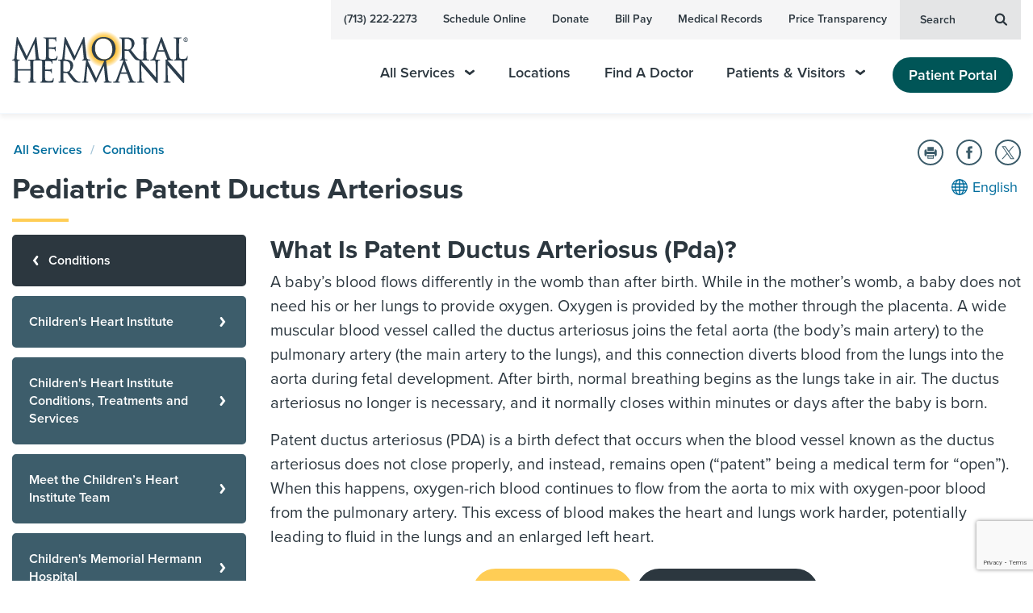

--- FILE ---
content_type: text/html; charset=utf-8
request_url: https://www.google.com/recaptcha/api2/anchor?ar=1&k=6LdKU_kaAAAAALcEFxF9fs-xZrZCRiF5Zns_Dg-A&co=aHR0cHM6Ly9tZW1vcmlhbGhlcm1hbm4ub3JnOjQ0Mw..&hl=en&v=PoyoqOPhxBO7pBk68S4YbpHZ&size=invisible&anchor-ms=20000&execute-ms=30000&cb=vp47xhpym0vb
body_size: 48606
content:
<!DOCTYPE HTML><html dir="ltr" lang="en"><head><meta http-equiv="Content-Type" content="text/html; charset=UTF-8">
<meta http-equiv="X-UA-Compatible" content="IE=edge">
<title>reCAPTCHA</title>
<style type="text/css">
/* cyrillic-ext */
@font-face {
  font-family: 'Roboto';
  font-style: normal;
  font-weight: 400;
  font-stretch: 100%;
  src: url(//fonts.gstatic.com/s/roboto/v48/KFO7CnqEu92Fr1ME7kSn66aGLdTylUAMa3GUBHMdazTgWw.woff2) format('woff2');
  unicode-range: U+0460-052F, U+1C80-1C8A, U+20B4, U+2DE0-2DFF, U+A640-A69F, U+FE2E-FE2F;
}
/* cyrillic */
@font-face {
  font-family: 'Roboto';
  font-style: normal;
  font-weight: 400;
  font-stretch: 100%;
  src: url(//fonts.gstatic.com/s/roboto/v48/KFO7CnqEu92Fr1ME7kSn66aGLdTylUAMa3iUBHMdazTgWw.woff2) format('woff2');
  unicode-range: U+0301, U+0400-045F, U+0490-0491, U+04B0-04B1, U+2116;
}
/* greek-ext */
@font-face {
  font-family: 'Roboto';
  font-style: normal;
  font-weight: 400;
  font-stretch: 100%;
  src: url(//fonts.gstatic.com/s/roboto/v48/KFO7CnqEu92Fr1ME7kSn66aGLdTylUAMa3CUBHMdazTgWw.woff2) format('woff2');
  unicode-range: U+1F00-1FFF;
}
/* greek */
@font-face {
  font-family: 'Roboto';
  font-style: normal;
  font-weight: 400;
  font-stretch: 100%;
  src: url(//fonts.gstatic.com/s/roboto/v48/KFO7CnqEu92Fr1ME7kSn66aGLdTylUAMa3-UBHMdazTgWw.woff2) format('woff2');
  unicode-range: U+0370-0377, U+037A-037F, U+0384-038A, U+038C, U+038E-03A1, U+03A3-03FF;
}
/* math */
@font-face {
  font-family: 'Roboto';
  font-style: normal;
  font-weight: 400;
  font-stretch: 100%;
  src: url(//fonts.gstatic.com/s/roboto/v48/KFO7CnqEu92Fr1ME7kSn66aGLdTylUAMawCUBHMdazTgWw.woff2) format('woff2');
  unicode-range: U+0302-0303, U+0305, U+0307-0308, U+0310, U+0312, U+0315, U+031A, U+0326-0327, U+032C, U+032F-0330, U+0332-0333, U+0338, U+033A, U+0346, U+034D, U+0391-03A1, U+03A3-03A9, U+03B1-03C9, U+03D1, U+03D5-03D6, U+03F0-03F1, U+03F4-03F5, U+2016-2017, U+2034-2038, U+203C, U+2040, U+2043, U+2047, U+2050, U+2057, U+205F, U+2070-2071, U+2074-208E, U+2090-209C, U+20D0-20DC, U+20E1, U+20E5-20EF, U+2100-2112, U+2114-2115, U+2117-2121, U+2123-214F, U+2190, U+2192, U+2194-21AE, U+21B0-21E5, U+21F1-21F2, U+21F4-2211, U+2213-2214, U+2216-22FF, U+2308-230B, U+2310, U+2319, U+231C-2321, U+2336-237A, U+237C, U+2395, U+239B-23B7, U+23D0, U+23DC-23E1, U+2474-2475, U+25AF, U+25B3, U+25B7, U+25BD, U+25C1, U+25CA, U+25CC, U+25FB, U+266D-266F, U+27C0-27FF, U+2900-2AFF, U+2B0E-2B11, U+2B30-2B4C, U+2BFE, U+3030, U+FF5B, U+FF5D, U+1D400-1D7FF, U+1EE00-1EEFF;
}
/* symbols */
@font-face {
  font-family: 'Roboto';
  font-style: normal;
  font-weight: 400;
  font-stretch: 100%;
  src: url(//fonts.gstatic.com/s/roboto/v48/KFO7CnqEu92Fr1ME7kSn66aGLdTylUAMaxKUBHMdazTgWw.woff2) format('woff2');
  unicode-range: U+0001-000C, U+000E-001F, U+007F-009F, U+20DD-20E0, U+20E2-20E4, U+2150-218F, U+2190, U+2192, U+2194-2199, U+21AF, U+21E6-21F0, U+21F3, U+2218-2219, U+2299, U+22C4-22C6, U+2300-243F, U+2440-244A, U+2460-24FF, U+25A0-27BF, U+2800-28FF, U+2921-2922, U+2981, U+29BF, U+29EB, U+2B00-2BFF, U+4DC0-4DFF, U+FFF9-FFFB, U+10140-1018E, U+10190-1019C, U+101A0, U+101D0-101FD, U+102E0-102FB, U+10E60-10E7E, U+1D2C0-1D2D3, U+1D2E0-1D37F, U+1F000-1F0FF, U+1F100-1F1AD, U+1F1E6-1F1FF, U+1F30D-1F30F, U+1F315, U+1F31C, U+1F31E, U+1F320-1F32C, U+1F336, U+1F378, U+1F37D, U+1F382, U+1F393-1F39F, U+1F3A7-1F3A8, U+1F3AC-1F3AF, U+1F3C2, U+1F3C4-1F3C6, U+1F3CA-1F3CE, U+1F3D4-1F3E0, U+1F3ED, U+1F3F1-1F3F3, U+1F3F5-1F3F7, U+1F408, U+1F415, U+1F41F, U+1F426, U+1F43F, U+1F441-1F442, U+1F444, U+1F446-1F449, U+1F44C-1F44E, U+1F453, U+1F46A, U+1F47D, U+1F4A3, U+1F4B0, U+1F4B3, U+1F4B9, U+1F4BB, U+1F4BF, U+1F4C8-1F4CB, U+1F4D6, U+1F4DA, U+1F4DF, U+1F4E3-1F4E6, U+1F4EA-1F4ED, U+1F4F7, U+1F4F9-1F4FB, U+1F4FD-1F4FE, U+1F503, U+1F507-1F50B, U+1F50D, U+1F512-1F513, U+1F53E-1F54A, U+1F54F-1F5FA, U+1F610, U+1F650-1F67F, U+1F687, U+1F68D, U+1F691, U+1F694, U+1F698, U+1F6AD, U+1F6B2, U+1F6B9-1F6BA, U+1F6BC, U+1F6C6-1F6CF, U+1F6D3-1F6D7, U+1F6E0-1F6EA, U+1F6F0-1F6F3, U+1F6F7-1F6FC, U+1F700-1F7FF, U+1F800-1F80B, U+1F810-1F847, U+1F850-1F859, U+1F860-1F887, U+1F890-1F8AD, U+1F8B0-1F8BB, U+1F8C0-1F8C1, U+1F900-1F90B, U+1F93B, U+1F946, U+1F984, U+1F996, U+1F9E9, U+1FA00-1FA6F, U+1FA70-1FA7C, U+1FA80-1FA89, U+1FA8F-1FAC6, U+1FACE-1FADC, U+1FADF-1FAE9, U+1FAF0-1FAF8, U+1FB00-1FBFF;
}
/* vietnamese */
@font-face {
  font-family: 'Roboto';
  font-style: normal;
  font-weight: 400;
  font-stretch: 100%;
  src: url(//fonts.gstatic.com/s/roboto/v48/KFO7CnqEu92Fr1ME7kSn66aGLdTylUAMa3OUBHMdazTgWw.woff2) format('woff2');
  unicode-range: U+0102-0103, U+0110-0111, U+0128-0129, U+0168-0169, U+01A0-01A1, U+01AF-01B0, U+0300-0301, U+0303-0304, U+0308-0309, U+0323, U+0329, U+1EA0-1EF9, U+20AB;
}
/* latin-ext */
@font-face {
  font-family: 'Roboto';
  font-style: normal;
  font-weight: 400;
  font-stretch: 100%;
  src: url(//fonts.gstatic.com/s/roboto/v48/KFO7CnqEu92Fr1ME7kSn66aGLdTylUAMa3KUBHMdazTgWw.woff2) format('woff2');
  unicode-range: U+0100-02BA, U+02BD-02C5, U+02C7-02CC, U+02CE-02D7, U+02DD-02FF, U+0304, U+0308, U+0329, U+1D00-1DBF, U+1E00-1E9F, U+1EF2-1EFF, U+2020, U+20A0-20AB, U+20AD-20C0, U+2113, U+2C60-2C7F, U+A720-A7FF;
}
/* latin */
@font-face {
  font-family: 'Roboto';
  font-style: normal;
  font-weight: 400;
  font-stretch: 100%;
  src: url(//fonts.gstatic.com/s/roboto/v48/KFO7CnqEu92Fr1ME7kSn66aGLdTylUAMa3yUBHMdazQ.woff2) format('woff2');
  unicode-range: U+0000-00FF, U+0131, U+0152-0153, U+02BB-02BC, U+02C6, U+02DA, U+02DC, U+0304, U+0308, U+0329, U+2000-206F, U+20AC, U+2122, U+2191, U+2193, U+2212, U+2215, U+FEFF, U+FFFD;
}
/* cyrillic-ext */
@font-face {
  font-family: 'Roboto';
  font-style: normal;
  font-weight: 500;
  font-stretch: 100%;
  src: url(//fonts.gstatic.com/s/roboto/v48/KFO7CnqEu92Fr1ME7kSn66aGLdTylUAMa3GUBHMdazTgWw.woff2) format('woff2');
  unicode-range: U+0460-052F, U+1C80-1C8A, U+20B4, U+2DE0-2DFF, U+A640-A69F, U+FE2E-FE2F;
}
/* cyrillic */
@font-face {
  font-family: 'Roboto';
  font-style: normal;
  font-weight: 500;
  font-stretch: 100%;
  src: url(//fonts.gstatic.com/s/roboto/v48/KFO7CnqEu92Fr1ME7kSn66aGLdTylUAMa3iUBHMdazTgWw.woff2) format('woff2');
  unicode-range: U+0301, U+0400-045F, U+0490-0491, U+04B0-04B1, U+2116;
}
/* greek-ext */
@font-face {
  font-family: 'Roboto';
  font-style: normal;
  font-weight: 500;
  font-stretch: 100%;
  src: url(//fonts.gstatic.com/s/roboto/v48/KFO7CnqEu92Fr1ME7kSn66aGLdTylUAMa3CUBHMdazTgWw.woff2) format('woff2');
  unicode-range: U+1F00-1FFF;
}
/* greek */
@font-face {
  font-family: 'Roboto';
  font-style: normal;
  font-weight: 500;
  font-stretch: 100%;
  src: url(//fonts.gstatic.com/s/roboto/v48/KFO7CnqEu92Fr1ME7kSn66aGLdTylUAMa3-UBHMdazTgWw.woff2) format('woff2');
  unicode-range: U+0370-0377, U+037A-037F, U+0384-038A, U+038C, U+038E-03A1, U+03A3-03FF;
}
/* math */
@font-face {
  font-family: 'Roboto';
  font-style: normal;
  font-weight: 500;
  font-stretch: 100%;
  src: url(//fonts.gstatic.com/s/roboto/v48/KFO7CnqEu92Fr1ME7kSn66aGLdTylUAMawCUBHMdazTgWw.woff2) format('woff2');
  unicode-range: U+0302-0303, U+0305, U+0307-0308, U+0310, U+0312, U+0315, U+031A, U+0326-0327, U+032C, U+032F-0330, U+0332-0333, U+0338, U+033A, U+0346, U+034D, U+0391-03A1, U+03A3-03A9, U+03B1-03C9, U+03D1, U+03D5-03D6, U+03F0-03F1, U+03F4-03F5, U+2016-2017, U+2034-2038, U+203C, U+2040, U+2043, U+2047, U+2050, U+2057, U+205F, U+2070-2071, U+2074-208E, U+2090-209C, U+20D0-20DC, U+20E1, U+20E5-20EF, U+2100-2112, U+2114-2115, U+2117-2121, U+2123-214F, U+2190, U+2192, U+2194-21AE, U+21B0-21E5, U+21F1-21F2, U+21F4-2211, U+2213-2214, U+2216-22FF, U+2308-230B, U+2310, U+2319, U+231C-2321, U+2336-237A, U+237C, U+2395, U+239B-23B7, U+23D0, U+23DC-23E1, U+2474-2475, U+25AF, U+25B3, U+25B7, U+25BD, U+25C1, U+25CA, U+25CC, U+25FB, U+266D-266F, U+27C0-27FF, U+2900-2AFF, U+2B0E-2B11, U+2B30-2B4C, U+2BFE, U+3030, U+FF5B, U+FF5D, U+1D400-1D7FF, U+1EE00-1EEFF;
}
/* symbols */
@font-face {
  font-family: 'Roboto';
  font-style: normal;
  font-weight: 500;
  font-stretch: 100%;
  src: url(//fonts.gstatic.com/s/roboto/v48/KFO7CnqEu92Fr1ME7kSn66aGLdTylUAMaxKUBHMdazTgWw.woff2) format('woff2');
  unicode-range: U+0001-000C, U+000E-001F, U+007F-009F, U+20DD-20E0, U+20E2-20E4, U+2150-218F, U+2190, U+2192, U+2194-2199, U+21AF, U+21E6-21F0, U+21F3, U+2218-2219, U+2299, U+22C4-22C6, U+2300-243F, U+2440-244A, U+2460-24FF, U+25A0-27BF, U+2800-28FF, U+2921-2922, U+2981, U+29BF, U+29EB, U+2B00-2BFF, U+4DC0-4DFF, U+FFF9-FFFB, U+10140-1018E, U+10190-1019C, U+101A0, U+101D0-101FD, U+102E0-102FB, U+10E60-10E7E, U+1D2C0-1D2D3, U+1D2E0-1D37F, U+1F000-1F0FF, U+1F100-1F1AD, U+1F1E6-1F1FF, U+1F30D-1F30F, U+1F315, U+1F31C, U+1F31E, U+1F320-1F32C, U+1F336, U+1F378, U+1F37D, U+1F382, U+1F393-1F39F, U+1F3A7-1F3A8, U+1F3AC-1F3AF, U+1F3C2, U+1F3C4-1F3C6, U+1F3CA-1F3CE, U+1F3D4-1F3E0, U+1F3ED, U+1F3F1-1F3F3, U+1F3F5-1F3F7, U+1F408, U+1F415, U+1F41F, U+1F426, U+1F43F, U+1F441-1F442, U+1F444, U+1F446-1F449, U+1F44C-1F44E, U+1F453, U+1F46A, U+1F47D, U+1F4A3, U+1F4B0, U+1F4B3, U+1F4B9, U+1F4BB, U+1F4BF, U+1F4C8-1F4CB, U+1F4D6, U+1F4DA, U+1F4DF, U+1F4E3-1F4E6, U+1F4EA-1F4ED, U+1F4F7, U+1F4F9-1F4FB, U+1F4FD-1F4FE, U+1F503, U+1F507-1F50B, U+1F50D, U+1F512-1F513, U+1F53E-1F54A, U+1F54F-1F5FA, U+1F610, U+1F650-1F67F, U+1F687, U+1F68D, U+1F691, U+1F694, U+1F698, U+1F6AD, U+1F6B2, U+1F6B9-1F6BA, U+1F6BC, U+1F6C6-1F6CF, U+1F6D3-1F6D7, U+1F6E0-1F6EA, U+1F6F0-1F6F3, U+1F6F7-1F6FC, U+1F700-1F7FF, U+1F800-1F80B, U+1F810-1F847, U+1F850-1F859, U+1F860-1F887, U+1F890-1F8AD, U+1F8B0-1F8BB, U+1F8C0-1F8C1, U+1F900-1F90B, U+1F93B, U+1F946, U+1F984, U+1F996, U+1F9E9, U+1FA00-1FA6F, U+1FA70-1FA7C, U+1FA80-1FA89, U+1FA8F-1FAC6, U+1FACE-1FADC, U+1FADF-1FAE9, U+1FAF0-1FAF8, U+1FB00-1FBFF;
}
/* vietnamese */
@font-face {
  font-family: 'Roboto';
  font-style: normal;
  font-weight: 500;
  font-stretch: 100%;
  src: url(//fonts.gstatic.com/s/roboto/v48/KFO7CnqEu92Fr1ME7kSn66aGLdTylUAMa3OUBHMdazTgWw.woff2) format('woff2');
  unicode-range: U+0102-0103, U+0110-0111, U+0128-0129, U+0168-0169, U+01A0-01A1, U+01AF-01B0, U+0300-0301, U+0303-0304, U+0308-0309, U+0323, U+0329, U+1EA0-1EF9, U+20AB;
}
/* latin-ext */
@font-face {
  font-family: 'Roboto';
  font-style: normal;
  font-weight: 500;
  font-stretch: 100%;
  src: url(//fonts.gstatic.com/s/roboto/v48/KFO7CnqEu92Fr1ME7kSn66aGLdTylUAMa3KUBHMdazTgWw.woff2) format('woff2');
  unicode-range: U+0100-02BA, U+02BD-02C5, U+02C7-02CC, U+02CE-02D7, U+02DD-02FF, U+0304, U+0308, U+0329, U+1D00-1DBF, U+1E00-1E9F, U+1EF2-1EFF, U+2020, U+20A0-20AB, U+20AD-20C0, U+2113, U+2C60-2C7F, U+A720-A7FF;
}
/* latin */
@font-face {
  font-family: 'Roboto';
  font-style: normal;
  font-weight: 500;
  font-stretch: 100%;
  src: url(//fonts.gstatic.com/s/roboto/v48/KFO7CnqEu92Fr1ME7kSn66aGLdTylUAMa3yUBHMdazQ.woff2) format('woff2');
  unicode-range: U+0000-00FF, U+0131, U+0152-0153, U+02BB-02BC, U+02C6, U+02DA, U+02DC, U+0304, U+0308, U+0329, U+2000-206F, U+20AC, U+2122, U+2191, U+2193, U+2212, U+2215, U+FEFF, U+FFFD;
}
/* cyrillic-ext */
@font-face {
  font-family: 'Roboto';
  font-style: normal;
  font-weight: 900;
  font-stretch: 100%;
  src: url(//fonts.gstatic.com/s/roboto/v48/KFO7CnqEu92Fr1ME7kSn66aGLdTylUAMa3GUBHMdazTgWw.woff2) format('woff2');
  unicode-range: U+0460-052F, U+1C80-1C8A, U+20B4, U+2DE0-2DFF, U+A640-A69F, U+FE2E-FE2F;
}
/* cyrillic */
@font-face {
  font-family: 'Roboto';
  font-style: normal;
  font-weight: 900;
  font-stretch: 100%;
  src: url(//fonts.gstatic.com/s/roboto/v48/KFO7CnqEu92Fr1ME7kSn66aGLdTylUAMa3iUBHMdazTgWw.woff2) format('woff2');
  unicode-range: U+0301, U+0400-045F, U+0490-0491, U+04B0-04B1, U+2116;
}
/* greek-ext */
@font-face {
  font-family: 'Roboto';
  font-style: normal;
  font-weight: 900;
  font-stretch: 100%;
  src: url(//fonts.gstatic.com/s/roboto/v48/KFO7CnqEu92Fr1ME7kSn66aGLdTylUAMa3CUBHMdazTgWw.woff2) format('woff2');
  unicode-range: U+1F00-1FFF;
}
/* greek */
@font-face {
  font-family: 'Roboto';
  font-style: normal;
  font-weight: 900;
  font-stretch: 100%;
  src: url(//fonts.gstatic.com/s/roboto/v48/KFO7CnqEu92Fr1ME7kSn66aGLdTylUAMa3-UBHMdazTgWw.woff2) format('woff2');
  unicode-range: U+0370-0377, U+037A-037F, U+0384-038A, U+038C, U+038E-03A1, U+03A3-03FF;
}
/* math */
@font-face {
  font-family: 'Roboto';
  font-style: normal;
  font-weight: 900;
  font-stretch: 100%;
  src: url(//fonts.gstatic.com/s/roboto/v48/KFO7CnqEu92Fr1ME7kSn66aGLdTylUAMawCUBHMdazTgWw.woff2) format('woff2');
  unicode-range: U+0302-0303, U+0305, U+0307-0308, U+0310, U+0312, U+0315, U+031A, U+0326-0327, U+032C, U+032F-0330, U+0332-0333, U+0338, U+033A, U+0346, U+034D, U+0391-03A1, U+03A3-03A9, U+03B1-03C9, U+03D1, U+03D5-03D6, U+03F0-03F1, U+03F4-03F5, U+2016-2017, U+2034-2038, U+203C, U+2040, U+2043, U+2047, U+2050, U+2057, U+205F, U+2070-2071, U+2074-208E, U+2090-209C, U+20D0-20DC, U+20E1, U+20E5-20EF, U+2100-2112, U+2114-2115, U+2117-2121, U+2123-214F, U+2190, U+2192, U+2194-21AE, U+21B0-21E5, U+21F1-21F2, U+21F4-2211, U+2213-2214, U+2216-22FF, U+2308-230B, U+2310, U+2319, U+231C-2321, U+2336-237A, U+237C, U+2395, U+239B-23B7, U+23D0, U+23DC-23E1, U+2474-2475, U+25AF, U+25B3, U+25B7, U+25BD, U+25C1, U+25CA, U+25CC, U+25FB, U+266D-266F, U+27C0-27FF, U+2900-2AFF, U+2B0E-2B11, U+2B30-2B4C, U+2BFE, U+3030, U+FF5B, U+FF5D, U+1D400-1D7FF, U+1EE00-1EEFF;
}
/* symbols */
@font-face {
  font-family: 'Roboto';
  font-style: normal;
  font-weight: 900;
  font-stretch: 100%;
  src: url(//fonts.gstatic.com/s/roboto/v48/KFO7CnqEu92Fr1ME7kSn66aGLdTylUAMaxKUBHMdazTgWw.woff2) format('woff2');
  unicode-range: U+0001-000C, U+000E-001F, U+007F-009F, U+20DD-20E0, U+20E2-20E4, U+2150-218F, U+2190, U+2192, U+2194-2199, U+21AF, U+21E6-21F0, U+21F3, U+2218-2219, U+2299, U+22C4-22C6, U+2300-243F, U+2440-244A, U+2460-24FF, U+25A0-27BF, U+2800-28FF, U+2921-2922, U+2981, U+29BF, U+29EB, U+2B00-2BFF, U+4DC0-4DFF, U+FFF9-FFFB, U+10140-1018E, U+10190-1019C, U+101A0, U+101D0-101FD, U+102E0-102FB, U+10E60-10E7E, U+1D2C0-1D2D3, U+1D2E0-1D37F, U+1F000-1F0FF, U+1F100-1F1AD, U+1F1E6-1F1FF, U+1F30D-1F30F, U+1F315, U+1F31C, U+1F31E, U+1F320-1F32C, U+1F336, U+1F378, U+1F37D, U+1F382, U+1F393-1F39F, U+1F3A7-1F3A8, U+1F3AC-1F3AF, U+1F3C2, U+1F3C4-1F3C6, U+1F3CA-1F3CE, U+1F3D4-1F3E0, U+1F3ED, U+1F3F1-1F3F3, U+1F3F5-1F3F7, U+1F408, U+1F415, U+1F41F, U+1F426, U+1F43F, U+1F441-1F442, U+1F444, U+1F446-1F449, U+1F44C-1F44E, U+1F453, U+1F46A, U+1F47D, U+1F4A3, U+1F4B0, U+1F4B3, U+1F4B9, U+1F4BB, U+1F4BF, U+1F4C8-1F4CB, U+1F4D6, U+1F4DA, U+1F4DF, U+1F4E3-1F4E6, U+1F4EA-1F4ED, U+1F4F7, U+1F4F9-1F4FB, U+1F4FD-1F4FE, U+1F503, U+1F507-1F50B, U+1F50D, U+1F512-1F513, U+1F53E-1F54A, U+1F54F-1F5FA, U+1F610, U+1F650-1F67F, U+1F687, U+1F68D, U+1F691, U+1F694, U+1F698, U+1F6AD, U+1F6B2, U+1F6B9-1F6BA, U+1F6BC, U+1F6C6-1F6CF, U+1F6D3-1F6D7, U+1F6E0-1F6EA, U+1F6F0-1F6F3, U+1F6F7-1F6FC, U+1F700-1F7FF, U+1F800-1F80B, U+1F810-1F847, U+1F850-1F859, U+1F860-1F887, U+1F890-1F8AD, U+1F8B0-1F8BB, U+1F8C0-1F8C1, U+1F900-1F90B, U+1F93B, U+1F946, U+1F984, U+1F996, U+1F9E9, U+1FA00-1FA6F, U+1FA70-1FA7C, U+1FA80-1FA89, U+1FA8F-1FAC6, U+1FACE-1FADC, U+1FADF-1FAE9, U+1FAF0-1FAF8, U+1FB00-1FBFF;
}
/* vietnamese */
@font-face {
  font-family: 'Roboto';
  font-style: normal;
  font-weight: 900;
  font-stretch: 100%;
  src: url(//fonts.gstatic.com/s/roboto/v48/KFO7CnqEu92Fr1ME7kSn66aGLdTylUAMa3OUBHMdazTgWw.woff2) format('woff2');
  unicode-range: U+0102-0103, U+0110-0111, U+0128-0129, U+0168-0169, U+01A0-01A1, U+01AF-01B0, U+0300-0301, U+0303-0304, U+0308-0309, U+0323, U+0329, U+1EA0-1EF9, U+20AB;
}
/* latin-ext */
@font-face {
  font-family: 'Roboto';
  font-style: normal;
  font-weight: 900;
  font-stretch: 100%;
  src: url(//fonts.gstatic.com/s/roboto/v48/KFO7CnqEu92Fr1ME7kSn66aGLdTylUAMa3KUBHMdazTgWw.woff2) format('woff2');
  unicode-range: U+0100-02BA, U+02BD-02C5, U+02C7-02CC, U+02CE-02D7, U+02DD-02FF, U+0304, U+0308, U+0329, U+1D00-1DBF, U+1E00-1E9F, U+1EF2-1EFF, U+2020, U+20A0-20AB, U+20AD-20C0, U+2113, U+2C60-2C7F, U+A720-A7FF;
}
/* latin */
@font-face {
  font-family: 'Roboto';
  font-style: normal;
  font-weight: 900;
  font-stretch: 100%;
  src: url(//fonts.gstatic.com/s/roboto/v48/KFO7CnqEu92Fr1ME7kSn66aGLdTylUAMa3yUBHMdazQ.woff2) format('woff2');
  unicode-range: U+0000-00FF, U+0131, U+0152-0153, U+02BB-02BC, U+02C6, U+02DA, U+02DC, U+0304, U+0308, U+0329, U+2000-206F, U+20AC, U+2122, U+2191, U+2193, U+2212, U+2215, U+FEFF, U+FFFD;
}

</style>
<link rel="stylesheet" type="text/css" href="https://www.gstatic.com/recaptcha/releases/PoyoqOPhxBO7pBk68S4YbpHZ/styles__ltr.css">
<script nonce="RDEkshsSk89Zb4ZPomZMLQ" type="text/javascript">window['__recaptcha_api'] = 'https://www.google.com/recaptcha/api2/';</script>
<script type="text/javascript" src="https://www.gstatic.com/recaptcha/releases/PoyoqOPhxBO7pBk68S4YbpHZ/recaptcha__en.js" nonce="RDEkshsSk89Zb4ZPomZMLQ">
      
    </script></head>
<body><div id="rc-anchor-alert" class="rc-anchor-alert"></div>
<input type="hidden" id="recaptcha-token" value="[base64]">
<script type="text/javascript" nonce="RDEkshsSk89Zb4ZPomZMLQ">
      recaptcha.anchor.Main.init("[\x22ainput\x22,[\x22bgdata\x22,\x22\x22,\[base64]/[base64]/[base64]/[base64]/[base64]/[base64]/KGcoTywyNTMsTy5PKSxVRyhPLEMpKTpnKE8sMjUzLEMpLE8pKSxsKSksTykpfSxieT1mdW5jdGlvbihDLE8sdSxsKXtmb3IobD0odT1SKEMpLDApO08+MDtPLS0pbD1sPDw4fFooQyk7ZyhDLHUsbCl9LFVHPWZ1bmN0aW9uKEMsTyl7Qy5pLmxlbmd0aD4xMDQ/[base64]/[base64]/[base64]/[base64]/[base64]/[base64]/[base64]\\u003d\x22,\[base64]\x22,\[base64]/[base64]/Cq8KCw47CgsO9bMO3w7gYwqfCosK/IkQfUzIjGcKXwqXCp3vDnlTCpQEswo0ZwpLClsOoKMKFGAHDiVULb8OFwrDCtUxObmktwq/ChQh3w750UW3DtRzCnXEgI8Kaw4HDsMKNw7o5PXDDoMOBwqXCqMO/AsOdasO/f8K1w43DkFTDmzrDscOxJsKQLA3CixN2IMOzwp8jEMOcwrssE8KTw4pOwpBfEsOuwqDDhMKpSTclw6rDlsKvJh3Dh1XCmMOeETXDoTJWLU5jw7nCnW3DjiTDuRMNR1/[base64]/Cp0XCvF3DlsOLw68KRcKofsKDJG7Cihcfw63ClcO8wrB2w4/DjcKewpTDmlEeF8OOwqLCm8KMw5N/VcOCTW3ChsOtLTzDm8KzYcKmV2V+RHN5w4AgV29aUsOtWcKbw6bCoMK1w6IVQcKtT8KgHQV7NMKCw7bDt0XDn3/CmmnCoFJuBsKEQ8Oqw4BXw7Adwq1lGg3Ch8KufzPDncKkSsKww51Bw6tJGcKAw7nCisOOwoLDqTXDkcKCw7/[base64]/dcKZwrFXH8Kcw40YeT4/w4/[base64]/[base64]/DpcO5w6Vrw5DDjsKtwotTw7vDv8OxwqLCv8OzVDgTw4bCqMORwpXDnC43Bwliw7PDq8OOFlvCu37DmMOYUWTChcO3ecKewoHDm8Ozw6nCpMK7wrsgw6UDwqF2w5LDmHjCs1bDgF/Dn8K1w7HDpAB1woxDQcKACMK5M8OPwrfCmMKMXMK4woJVO1xrD8KFHcO0w7Q9wr5JVcKrwp4uVhNww7tZfMKSwpcew5XDj0FJXzHDkMOHwpTCl8O5LhvCgsOFwrU7wpM0w4xmFcOAMWdkLMOoe8KOLsO+FTjCm0cVw4/Dl3Ifw65GwpI8w5LCkWYCNcOAwrTDgHI6w7fCv27CuMKULVnDvMOINkBSXVcjE8KnwoHDh0XChcO5w5XDkV/DicOAWwXDoSJ0wqBvw6pjwqrCgMKywq0uIsKnbDvCvxXCizjCljrDh3UIw63DvMKgAQEhw4Y8ZMOewq4kUcOmbV5VdsK0M8ORTsOYwo7CoknCjm4cIsOYGEvChsKuwpbDhWtOwolPO8OQBsOrw4nDqg90w6LDgn50w7/CgMKEwoLDm8OIwq3Cs1rDojh5w7rCtzfCkcKlFGYzw7vDgMKUeXjCmcODw7UZDADDhl3CvMKjwobCkRdlwo/DrQHCgsOFw5MRwrg7wrXDjB8iHcK+w7rDu345CcOjQ8KzKTzDr8KAaA7Co8Kzw60JwocueTHCv8OiwrdlT8K8woIpYMKQTcOyLsK1Og56wow5wrlcwobDjzrDsEzCmcONwqzDssKmFsKtwrLCoUjDpsKbWcO/CBIzShkyAsKzwrvCgTo/w7fCrW3CjiTDnx11wo/[base64]/Cgg7DpcKHCyUpJyHCjMOaPArCrcKWwp8JwpTCslwqwolCw5rCvFLCj8Ogw6PChMOzMsOzAMOFNMOUKcKhw6UNFcOow4zDuzJHQcO8bMKmYsKVasOFGzvDucKdwpkCAxPCqX/CiMOJwpLCkmQUwrtPwpbDphvCgWdAwp/DosKRwqvDmX15w7lnP8K4LcOjwpBdXsK8D1gnw7vCrQPDiMKmwoE0C8KIGT8cwqoQwrglKRfDkgYuw5oYw5ppw5rDvGrCmFEbw4/Dmg95EGTCpCgTw67CgRXDonXDusK6GmsNw5XCsCXDjxLDusKhw7bCiMOGw69swpp+IxfDhVhLw7LCjMKsJsKOwoLDmsKNwqAUHcOoJ8KjwqRqw5QiSTchXlPDssO8w5PDoyvCpEjDlRPDvEIhXF89LS/Cu8KjZ2QVw63DpMKAwph/[base64]/CiMKzwp8QwoAEfsKqdBHCmUx1Z8OZKhMkw5/[base64]/[base64]/w7Bdw5PCqsOvwqAHU8OFBMKkwo3Dp8KywotdWnk4w7B/[base64]/Dg8OWwoTCosO3wrbCu8KmwrXDvwZWwrjCgV3CjcKqwoUydxTDksOqwr3CvcK5wpJ6wo7DpzAIVnrDoCjCqlwGVWLDrgYpwovCgyIRGMOoI2QWXcKJwr/ClcOZw47DiRwUQcKtVsKTG8Odw4wfCsKeGMK/wpLDlVvDtsOBwolYw4fDshQ1M1DClMO6wqx8Pkcvw4l+w7EWR8KZw5zCh2ccw6REPwzDrcKowqtkw7XDp8KzUsKMbi5iDittU8OXw5/CpMKzXhU4w6AEwo7Dl8Osw40Nw57DnQsbw6fCpBXCg3vCt8KBwoEkwoTClMOdwpM8w4fDjcOlw57DhcOob8OvLiDDmVMww4XCscKdwpQmwpzDjcO4wrgJJzrDvcOcwoMUw61cwo/CqQFrw6IfwozDtUVowqB2G3PCtcKAw40kMVI9w7DCusOiCg1RLsK1w4tEw4tCdyxcUMOPwqUhF1t8bR4XwrB4XsKfw7tKwoEaw6XCksK+w51rBMKkYWzDkcOywqDChsKVw4YYO8ONZ8KMwpjCskYzIMKkw4DCrsKzwpoDworDg38UesK6VWQnLsOvwp4/HcOqWMO9CHDCq2x8F8KLTTfDsMKkCzDChMK7w7zCnsKkTMOEw4vDq3LCgcOyw5HDjTzDtGDCu8O2O8OIw48cYTVUw5dPVidHw6TCscKewofCjsKowqjCnsK3wrlQPcOhw7/Cs8Olw6llTizDuCY4FVUaw4E1wp8dwq/CtWbDhmQBT1DDscOYaXvCpwHDj8KQPDXCm8KGw6vCjcKrClpgEWdLPcKZw6okBQPCqld/w63DjGt4w4c1wprDhMO2A8K9w4zDucKFPGzCmMOJLMKKwrVIwoPDt8KmF2/DpWM8w4jCk1IAdMK6QRxPwpXDicOQw5/Cj8KuICzDuzYbBsK8KsOua8OEw65pBSvDjsOBw7vDoMOVwoDClMKOw4sKE8K7wr7CgsOfUDDCkMKpUcOQw5R7wrXCoMKuwoVkLcOXcsKmw7gsw63CocKAQkfDucKhw5LDunQnwqMdRsK6wpZEcVHCmcKwNkhdw4rCtVROwq/Du1rCuRvDjgDCkhxpwq/[base64]/w6/DosK4Py9+w6NNw4fDsy91w7rDicKwHx/[base64]/wqbCosKjw659O8KQAixWw73DucKXVcKOcsKkB8OxwqYpw4zCiHAYw6YrCEU3wpTDrsO7w57DgkpWf8OFw4/DvMKzeMKQH8OlcQESw7Zlw4fCqsKTw6jCgcOeBsKrw4Bvwr5TYMKgw4HDll9/[base64]/CqmDDp8KYw5vCnsORS8OAw53DucK4wqrCgxEWw70Yw74DPXIvYwVfw6XDrnDCmCLCiw/DoDnDvGbDshvDuMOQw4cjIEnCnTA9CMOgwoBHwozDtMK6wrs/w79IfcODOMKKw6RgG8OOwpDCmsOqwrAlw7IpwqoWwoISKsOLwp8XMwvDvAQAw4rDrF/CncKqwoZpHgDCr2Udw7pSw6BNBsOiM8Okwr85woVyw6lOw5lKQnPDpA7Cr3nDpldew5DDtMOzZcO1w4nDusKNwrrCrcK3wqTDlsOrw7XCqsOqTndqVxVDwqjCmEluVMKcY8OFDsKew4Iaw73Cvn9Owq8Kw55VwohLOjQNw7RRDFwrR8KCfsO3YU4xw43Ct8Ovwq/DtE00NsOBASHCgMOSTsK8BQjCiMOgwqgqYcONU8Kmw5MCTcOqLMKWw79gwowYwqjDgMK7wrzCvwbCqsKyw5tZecK/JsKBOsOOb0PDs8OiYjN/SQ82w69mwobDmsOlwqZGw4HCkwMHw7XCscO8wq3DisOYwrbCoMKgIMKKE8K4T1IIUcOeasK+JcKKw4AEwq5TTxErVsK8w7hudcOlw7DDtcKPw54lO2jCssOPN8Kww7/DrDrChzIMwqxnwqIqwo1iMsOQXsOhwqkQZTzDryzDuS/Cq8O/Wz9mZDAEw4bDgkJ9HMOdwp5Fw6cKwpDDiB3DnMOyKcKcSMKKOcO+w5IIwq48WWcyGUJ3wr8Xw60Rw6QySx/[base64]/eWnDqcOWfMKCaCEMLHlswqHCtQtyw4bDhMOUIAUzw7bCmcKGwo5Lw5sjw6fCh2hpw4FHOCVPw7DDkcObwpLDq0/DiAhnUsKxP8O9wqzDksOuw5cBNFdRZgk5W8OjasORKcKWMwfCgsKAd8OlG8KSwqPDtSTCtDhuWXs2w7XDo8OpCFfClMKbLULDq8K6TR3DkFbDoXPDvQjCo8O5w7Eaw4rDjn9JUjzDr8OaXMO8wpMVfhzCk8K+BWQ4wp0IejU0LBo2w4vCoMK/wrtbwoLDhsOYJcKfX8KrEiPDucKJDsO7RsO5w552dSXCi8OBR8KKZsOqw7FEHCglw6jDiHpwJcOowpfDvsK9wrhJw6HCtTJtIz9SLMK+EsKPw6oIwogrYsKuMkx8woHDjXLDq37Cl8Kbw6jCk8Kjwo8Dw5o/ScO3w5/CjsKEWmbCsxZjwoHDg3oFw5UySsO0csKwBlcJwrdVYMOiwrzClsKpL8OZBsKNwrVJTUHCiMK4CMKYWcO7GGVxwowCwqp6HcKmwqjDtcOEwqN/[base64]/M8OZwq8pGhgoR8ONwpBEL8ONBcOCVMKZwq/DjsKwwrMgZcOGMyHCqCDDlmjCrEbCjEJYwpMuQGomdMKEwqDDj1vDnTcFw6fCp13DkMOAXsK1woxxwonDicKPwpQgw7nCnMKGw5UDw7MsworCi8OtwoXCrmHDkjrCicKlQzrCjcKTVcOlwp/CpUrDocKiw5Z1X8O7w6k/IcOsWcKcw5k6A8KLw6vDlcOOfBzDsmrDo3YKwq0oe15jbzTDu2fCm8OYNCNDw60Ywo5Tw5/DuMK4w5sqOsKEwqVzwrBEwrzCmRLDti7Cg8K4w73DqVLCg8OHwqDCth3CgcOxZ8KFLCbCsWTClEXDhMOVLXxrwpvDrMKkw5JgCz4fwqLCqCXDmsK7JiHCvsOywrPCocK4wqTCk8O4woQXwqTCu2TCmTvDv1nDssK5FE7DjMK4WMO/T8O4Jkhrw5/CiETDngktw6rCp8OQwqB7GMKKGihXIsK8w4gwwqXCgcOmHcKTdyJ6wq/DrFrDsExoFhLDusO9wrpLw7ZpwrfChFfCt8OsYcOPwoU1NsO9GcKHw7DDp186OsOCS0XCpRPDiDY3QMKxw4nDlnoKVMKPwr5SAsKMTBrClMKOJ8K1YMOVDQDCjsOxF8KmOUsLXkbDt8K+AcKowrhZDDlow6oPdsKqw7vDjcOGEsKZw6x/[base64]/Co8KFw4d1wrl/[base64]/DqVDDhUbDs8OZZQB+Pkt0fMK7woTCn2hXPUMrw5TDosK9OsO7w5hXX8OlIAUVJWDDv8KrEgfDlj97eMO7w7LCncKAOMK4K8O1Kw3DgMOQwrTDmh/DlDl7VsKAw7jDkcOzw7gawpoEw6HDnVfDjg9bPMOgwr/Cl8KWAhxRTMKQw5dDwqLDpVXCocKUSUcLw6c3wrd+EcKfTAwJTMOnXcOqw4vCmgdZwp5bwqbCnmoywqoaw4nDrMKbQsKJw5PDiiVpw6pQEhUkw7fDhcKzw4rDvMKmd1fDjF7ClcK/RgELEHzDlMK2CsKFYUgwJB1uO2fCvMOxEGcpLndtwoDDjHnDoMKjw7how4zCnXodwp0RwoRydnzDicOQCsOowo/CgsKBe8OCX8OqPD9+PmlLCihLwp7CpXHCnXo0PifDlsKIE2PDvcKgTHPClCsCUsKFYlbDtMK3wp/CrFszXcOJfsKpwplIwqHCjMOzPWM6woTDoMO0wpUhei7CvsKuw40QwpXCuMOXKcOOVypewqXCtcOIw59lwpjCm2XDlBILfsKjwo87EEQfHMOJdMOewojDssKlw5rDp8K/w4B7wpnCjcOaJMOCE8OJNkHCs8KwwqYfw6cLwpNAZgPCrCTDtAlVJcOlC2XCm8KCcsK9HX3CusOtQcO/SFLCvcOqVQ7CryLDnsOETcK0AAnCg8Koe20SUGh/[base64]/CosK1wr/DlcOowoXDkEvDvMOyw7hISBNMwqTCm8OQw7XDsSU0Oj/Ch3dDB8KdAMOkw4vDtMKQw7Bwwql9VcOSeh3CjjnDjGLCi8OdOsOswqJqHsO4H8OQwr7CicK5AcOuYcOxw6/[base64]/CmT3DkMORw6HCgMOvwpDCvArCn30rXsOnwrzCjsO2ZsKBw4xMwpTDqcK5w7ZXwr84w4F+D8ODwpplesKEwq8/w71KIcKpw7ZPw6HDkRFxw5zDpsOtWXPCsBJMHjDCu8OkRMO9w4bCj8OGwqNBWm7Cp8Odw5XCkcO/c8KAMgfCkH9Awrxcw6zCqsOMwqbCqsKySMKyw4hawpYcwqLDvcO1XkJqZnViwoZqwqY+wqHCocOcw67DjhnDu0vDrsKVVCDClMKMG8O2esKFS8Kraj/[base64]/CkcOVVMOyNXjDgE12wqPDmMKjZsO+woDCkMOcw7fDtDcLw6zChRkxwr1cwotVwoTCvsOxIjnDn3g2HAkNeWRUd8OHwpcXKsOUw6Rcw4XDtMKsHMO0wpEtGicgwrtZfy0Qw54MKMKJGVwrwpPDq8KZwo0iSMOGbcOEw7PCo8Ktw7RawpbDgMO5GcOnwo/[base64]/wrQBwrhkwrLCg1XDq8Ocw7kuZMOrDcOXLMK/R8O0XsO0esK9TcKcwrAdwoEkwpU2wrh2YMONcWvCuMKzQAgCHgQqA8KQUMO3MMOyw41OfDHCsVTDqwDDqsKmwoInShLDi8KNwoDCkMOyw43CrcO/w7FfXsK9MU04wrHChMKxQRfCrAI2Y8KCemDDsMKZw5V+LcKEw75Xw47DmMKqSklowpvCucKvGBkvwo/Dhl3Dk3fDrMOcV8O3FgEow7LDrQjDlT7DjhJuw75SL8OowrbDmwsewrBqwpEKc8O7woA0AQ/DiATDuMK1wrtjKsKUw6lDw5pnwqVGw6RUwqBpw5LCncKKKG/Cln5yw4sOwr/DrX3Dlklxw59hwr5jw7YLwpnDvQ1/a8K7R8O5wr7Cv8OmwrY+w7rDmcOdw5DDm1cswpMUw43DlXrCtF3DhHzCkl7CksO9w6/DqcOQSyJqwrElwpLDhE3CkcKWw6DDkhUGfV/DocK4Y3IEWcKBZAJPwrvDpD7CscKxFXXCgsObJcOOw4rCk8Ohw43DscKHwrvClXlnwqs4KcKZw40CwqxkwozCow/DjMO1WBvChcOAXUvDh8OxU3JID8OTFsKIwozCocOww77Dm1kyNFHDqcK6w6NnwpfDq2zCksKYw5bDlMOzwoYNw77Dn8K0RhrDmRl7Ej/DoB9Iw5RDPlDDgDTCv8KSXzjDtsKlwoUAfyRcLcOuB8Kvwo/Dv8K9wqXCnmEjExHClcO+fcOcwpBneCHDnsKSwp/[base64]/IMOuwp3Dvn4eKzHCgRfDrjVyLsOXw7DDjCzDr1gyHcOqwrp5wq5pRTzCi1srVMKNwoPCi8OFw6BEc8K/PsKnw7cmwqYiwqzDl8KLwpADHBbCv8K8w4oVwq0fOcODS8KgwpXDiB86S8OiHsKzw6zDqsO0Zhhkw6bDrQPDrSvCvAFGBkkuOhvDmcOoPywSw4/CjF/CgGrCmMKAworDm8KIdirCni3CqyFHYF7Ci2XCgD/CjMOpPxHDlsK3wr/DlyNXw7VawrHCvBTChMORLMOSw7jCocOUwqPChyNZw4jDnjVYwoPCoMOzwrDCumZ9w6HCrn/CucKuPsKkwpzDoEwbwr9ISE/CscK7wo1SwpRbQEhcw6zDnUR7w6BbwovDsAJzPBRlw6gywpTCnFMxw7Rbw4vDgE/Dl8O8F8Otw5nDuMOTY8O6w4k0XsKGwp4Vwrc8w5vDjsOFGFwCwrHChsO5wokJw6DCiwrDhMOTOD/[base64]/w5TDkcOZccOmw6djDi/CpcOfNC4Ww6N5BMKfwpHDgjfCqm/Ch8KCNRDDrcK7w4vDgMO/Tk7CoMOSw4IGdh/Cn8Olwox4wqLCom99dknDlw/ChMO1dlnCrMKMFQJxEsOqcMKlOcOKw5Zbw5TCtGt/NsKKQMOBXsKpQsOhHwDDt2nCuGrCgsOTIMOkYMKXw4tgesKuUMO5wqx8woATLW8/[base64]/[base64]/UBvCnmx3w7DCkHMdwo9sw4fCpwrDq8KrYjwGwoUlwqgaWcOPwpZ5w5HDvMKKJAgqbWoAXSUAV2/DgcOFOG5jw4bDisOXw4DCl8Osw4o7w6nCj8OzwrDDp8OyDkNSw7hxNcOYw5DDmD7Dn8OCw6IYwqR7BMORIcKldkvDjcK4wofDmGElaWASw58pFsKVw7PCocK8UHRkw4RgLsOfaQHDjMOHw4ZNBsO1L1DDj8KTA8K/[base64]/DtMORN8KcF1rDscOmwpTDvnVaw6DCtcO+wofDqMK9AsO2AmpQEcKtw59nAzDDoXjCl2TDn8OMJX46wrlmeyNnccO2wofCtMKvc17CmXE1XhNdZ2HCig8qaRfDpl7CrBpjGl/CnsO0wpnDnsKMwrPCim0xw47Cq8KFwpo1QcOFWsKIw5Iqw6liw63DjsOgwqVGLXZAcsKLfg4Tw6p3wrNlRgFSdzLCkXXCqcKnw7h4HhM0wpzCpsOow50vwr7Ct8KfwpQGZsKRWmTDpCEtczXDrF7DvsOdwqM3w6hCe3Q2woHDjEd9ew4GZMOlw6TCkgjCisO/FsOhGBZuJiDCh0HCqMOdw53CnRXCpcKCE8Kyw58Kw6PDqMO0w5BfRcO1KMK/w7HCiHF/UyjDjDvChWrDnsKWfsOAHi0qw7RffUjCgcKibMKGw7k4w7oVw78Fw6HDnsONwqnCp0IoN2jDhcOOw4XDgcOqwo/DqwNjwpZyw7/Dv3/Cg8OcT8K4wpzDhcKLQcOtXVkpIsOfwqnDug7Do8OCQMKpw7d3wo4UwqXCuMOgw6PDh3PDhsK9NcKWw6TDlcKmVcK1w6QCw6MQw6JMF8O0woBswpI/bFbDsh7Du8OFDMOiw5bDtFXCnQhZa1XDosOnw63DqsOpw7bCksOuw53CsTDCuFhmwqxrw4rDssKpwrvDkMO8wrHCowjDlsOCL0xHbzhnw7LCvRnDisKobsOaBMOnw7rCvsOtDsK4w6XDhEvDosOwQ8OpeTfDoEgCwod0wp1jZ8OvwqDCnzwtwpcVNQ5swr3Cun/DicKLcMOpw6XDvworUD/DpT1QVGTDiXlew7IIQ8OBwoVpTcKCwr4EwrUYOcKyG8KNw5XDg8KJwogjI2/DqHXCj2k/eXonw4wywpDCqcKHw5BqaMOOw6vCix/CjR3DkF3CpcKbwqpMw7TDgsOrQcOAScKXwpwCw78tax3DpsKjw6fCkMKuFXjDocKDwrnDtWgow6wYw65zw7R5NFxTw6/[base64]/w7TDpsOQT09swqPDpcO6VcOqw4PCjXR6XBjDocOpWsOvw5bDsh/DkcOew6bClMONZHBUQMKnwrtxwq7CmcKqw7DChTXDi8KrwrNsLsOewrV+KMKZwpcqLMKuGcKLw5N/[base64]/w71mwp87w75nwqdjMH1dQynCuyAYwpXCv8O5ISbDv1/[base64]/[base64]/DisKMBzfDgMK7wozClzDDncKtQGQyw5ZkPcOWwooJwo/DvSTDpGo1UcOawqkNEMKsZ0jCjjBgw6fCuMKjDsKDwrbCqmXDvcOyR27CnCTDgcOqEcOdecOkwqzDosK8KsOqwrPDm8KWw4PChzjDlsOqEhBwQlDDu1dBwq5KwpUZw6XCmnFyAcKre8O1J8OVwq0bQ8KvwpzCgMK0PiLDrsKZw5I0E8KKUE5LwqF2IcOjFSU/VAQzwqURGCFqFcKUUcOVd8KiwovCosOwwqVDw6ImKMOfwpdqYG4wwqHDhl84E8OaemIow6HDscK2w5o4w47CusKvIcKnw7bDg0/Cq8O/C8Olw4/DpnrCpQHCscONwowdwq3DtiDCi8OCC8KzLGLDgcKABcK6ccK9w7okw6Qxw7UCUznCkUDCqHLCj8OXJUcvJg/CsGw5wrQhQFrCocK1Pg0SLMK5w59tw7fCnkrDuMKdwrd+w53DicORwp9iD8KFwoNhw7LCpsO7ck/CizvDkMO3w61lVBbCoMOwGg/Dn8OAT8KEZBZJdsO8wrrDscKyF1TDl8Odw4gpRkvCssOKETbCr8K7W1vDpMKjw5NDwqfDpnTDhzd/w70QLcOSwpNQw5JjL8O/TmkBd28lUcOEamseasO1w7UNSh3Dk0DCvFQCUS88w6HCn8KOdsKyw5tIH8K6wqUATzPCnWDCskxywrVxw5HCuxzCmcKVw4bDnUXCiBXCt3ExfMOsVMKWwo48Q1XDu8KgFMKswobCiA0Aw5/DksKrUTBgwoBlXcO1w5RTw5zCpzzDqX3CnHTDh1liw4ZNKkrCsETDiMOpwp5CaG/CnsKYMAggwrjDm8KTwoHDsxVKXsKywqlUw6EWPMONdcOWRsK3wqwYNMOZG8KdTMOhwqDDkMKRWDY6VCNvDj9gwrVIwrXDncKyQ8O0TwfDoMKmYQIcZMOaGcOWw5rDtcK4cD4hw5LCkhHCmE/CrsOvw5vDvwdiwrYrDRXDhnvDocOWw7lgBAx7LzPDmgTCuD/[base64]/ChsObwotbwqQYwpMxw4jDocOsw4LDkFbDiQXCtcOObcKRXDlpUjXCgErChMKwTHQNUQ5TfG/CrxEqYRcWw7HCtcKvGMOILFYfw47DvlrDoFfCr8O4w5jDjAomNcK3w6knCMOOYyvCng3Ci8KZwrVVwonDhE/[base64]/woLCisKaw6nDmMO+Uyptwo3CjsO0w41eCcK4C13Cq8ORw600woAJTz/DucOYLztUM1vDpSHCgggBw5YQw5gCEcO6wrlTdcOjw5YZUsO7w4gXA1Y+GQN/woDCuAQLUVrDmmYHX8KbCzQkHhtVOzAmM8OXw5rDusK0w7dRwqJYacKEZsO0w6EGw6LDtcOeHhFwKynDmsKbwpxVcsO/w6/CiFJIw7nDuQXDlMKQCcKQw4J7AU5rCSRYwrddexPDisK8JsOrfcKNaMKxwpHDnsOFc11UFAbCk8O8ZFnCv1LDiyQZw75jJsOdwohYw4PChmJvw6PDl8KlwqZHJ8KiwobCgWHCrcKIw5B1KyYjwr/CjcOZwp3CtRkJT20IJzDCmsK6wpTDvsOfwqB3w6QNw67DhcObw7d4M1zCrEnDk0J2AHvDlcKnJsKcO3dww7/[base64]/wrcNJFlEZyfDnRXDlsOXG8OywoUNwqFVFsO3w5sEOsOpwpUPAW3DssK+RMOIw67DjsOfwonCgzvDrMOqw49SKcOke8OXSQHChwXCvsKfBk/[base64]/VEbCjSg5w6w5ZglWFcKewpPDgsOWwqzCuUrDh3/[base64]/CoWbDnxsQWcOHQMKef8KUw4l+wo3DpS0UDsOrwprClG0OPcO2wqbDncKBKsKtw4vDuMOCw715OXNewrZUBsK/w5TCoT1rwovDtWzCmTTCpcOpw71IecKFwoxCMTAbw4PDrXxrUnMJXsKIRcOVQgvCjyjChF4NPTYRw53CiX5NDcKMPsOldjfDrlBYbMKcw607bMOcwrV6BcKQwqTClEowXFRJQhQHF8Kgw5DDpMKeYMKVw45Ew6PCqiDCvwoMw5/CnFzCo8KdwqA3wrDDlmvCkGxiw6MUw5zDqgwPwqAjw5vCuXnCsjVzE2NGZQ1bwqjCk8O/AMKlYj4lecOTw5/[base64]/DqkHDnjJrw4ofFMKKwoA3wobCvsO/w6DCnCBgR8KwDsOrMSrDhS3DkcKKwqN9QMO8w6gpEcOfw4UYwr1ZJcOMBGTDkmnCjcKsIQ4yw5U1OQ/CpgJ2wqzCi8OJX8K6EsOqLMKiw7HCk8OrwrVdw4JXbwbDmEBebGNkw5FLecKZwr0mwoPDjx0ZCMKXFTVYUsO9wqnDrmRkw4tFCFfDq3fCgQzCqjXDmcOKRsOmwqYdFGNMw452w55BwrZdGFnCpMOXYB/[base64]/CrMOCXUrCocKaw5vDox3Dj8ORw4TDrsKraMKOw6bDiGA5LsORw4V8H2BRwoTDhCPDgCcYAh7ChAjCmXVfKMKZCh4kwqMSw7tVw5vCuBfDjArCmsOCfW1zaMO3B0/Dr3AvG1I+wpjDkcOTM1NGTcKjT8KSw7cRw4vDlsO1w5RMFis2PXZ2F8OsQcKrXMOZKSDDlR7Dql7CqEFyHDIrwpddR2HDiEFPDMK1wqw7LMKCw5tTw7FIwobCksKRwpDDoBbDqnXCiBp2w4hywp/Dr8OAw4jCuH0twqDDqlLCmcKDw6sjw4LCqlbCvxRMYzMPOgfCs8KWwrVJwq/DrgLDpsOJwqUZw47DtMKQO8KAIcKjMDnDiwo/w7PCsMO5wp7CmMOwAMOrNzoCwqh4R2XDh8O1wrpCw6nDrkzDllXCpMOGfsOBw78Pw5FmQVLCglnDhC9rVgHCilPDk8KwOjrDvnZ9w4bCncOiw7bCskNhw4ZhVU/[base64]/DhsKIM8Ohw6vDucOPC1rCisO5wrnCncKCwp8NTsOgw4PDnWfCvg3Dh8KGw7/[base64]/CoMO/[base64]/DmVpfw7jCiiB6JRHDuwlFw4TCoUEawqvCs8Orw63DnxHCuBbDgWkCOjgJworCmDQAw53ChMO9w5vDnmcMwpkfLRHChR5SwpnDssKxCy/CgMKzUSvDmAjCusOpw7TCo8OzwprDv8OCTWnCh8KyHBYkOMKRwrXDmjwKYkwDT8KpPsKjcF3CjWHCtMO/ISbCvMKPBcO9Q8KkwpdOJMOhR8OtESV0HcKmwohpUhbDnsO8VcOnJMO6V3HDuMOWw57CpMOzM3nCtHdMw5Aww77DnsKew41wwqtJw6/[base64]/Csl0JbnLDvnRhwrDCrH7Dn0NZUD7ClVtBMsOnw609IQnChsO6BMKhwofDlMKdw6zDrcOdwqA3wr93wq/CrB15EWYEAsKRw4psw5luw7BwwqXCsMOZA8KlJcOWYH1vXnQNwrVZLcK2DMOZDcOKw5gqw71ww4vCsh5/VMO+w6bDpMO0woMJwpvCiFDDhsOxbcKRIAEXXGXCvMOHw7vDqMK8wq7DsWXDhV1OwqRHWcOlw6jDvzXCssONMsKgXhrDp8KGY2NawoTDtMKJb37CgjcYwojDlVsMFHFeM05kwqBnJ21kw6fCpFdVV2zCnAnDs8Klw7l1w7jDhcK0PMKDw4BPwpDCpzszwqjDjBTDigd/w4g7w7tffcO7cMOEYMOOwpM5w5XDu0F6woTCtC4Sw4R0w4p5GsKIw5oCBsKPCcOFwoBCbMK6DG3CtybCjsKAwpYRAMOlwp7DqyPDvsKTXcK6OMOFwoobFiF9wrFuw7TCj8KiwogYw4RbK2UoNBbCh8KoYsKewrvCpMKNw6Rbwo8/EMORP1zCuMK3w6/DtMOGwqI1OcKGfxHCvsKrwr/DiU96GcKwIivDilLCuMO2Kk9uw5pcOcKvwojCoFN5CWxFwo3CkQbDr8KhwojCmx/DhcKaMg/DqSdrw5dfwq/Cpk7DhcKAwqDCnsKzNXI7AsK7YHcewpHDvsONPAsRw44vwqjCvcKLbXkfJcOAwqVcI8KCPRQKw4LDiMKbwrtsTsO6QsKcwqdqw4gzOsOMw4Yxw4nDhMKiG03Dr8Kgw4VnwoZRw6LCiMKFAAhtDMOIGMKBKVDDoy/Dm8KYwpQfw4tHwq/CglAsUyjCjcKywqjCpcK4w4/DsHkXGkhdw6khw6HDoGZTHCDCn2nDv8KBw7TDnBDDg8OKDUrDj8KlWSTClMOxwpI+JcKMw7DCkhDDncOZKsOTSsKMwqbClRfCmMKMW8OKw4PDlgpyw41bacOCworDn0Y4wp84wrnDnl/DrScCwprCiWfCg1oNE8KOAx3Cv3NENcKfF3Y5HsKIK8KfTw/CiD3DicORbRxBw61Gwq9EAMKew6LDt8KaYiHDk8OTw4wOwqx2woBBBg3CicOdw70pwqnDq3jClDHCosKsNsKic356Ty8Ow5nDpTNpwp3Dj8KrwoDDjxQVLVTCvcO9WMKAwrxoBmwbbcOnEcOvBXppCU/CoMOJMAAjwqlkw6B5RsK3wo7CqcK8KcOLwpkEZsOJw7/DvmzDgwM+OFFXGcOXw74Rw4BVPU4cw5vDiFbCisOGcsOQagzCkcKiw6Elw4oUY8O3L3zClVPCvMOawolRRMKgYlwGw5rCosOWw4FNwqHCssKoCsOeFk8MwpNPKi5/wrpRw6fDjQHDqnDDgMKUwofCocK/[base64]/[base64]/Du8OSeMKzNizClgoZXcOwDXZtw6vDrX/DicOxwoFmOzwHw4ULw6nCscOvwr/DisOxw5cpIcOGw6JEwpDCtsOJE8K6w7AOS1fCpCvCvcOhwoTDgxUOwppFfMOmwp/DgMKEdcODw6R3w6LCsn15FWgpK3QpGmrCvsOwwpxbSDnDo8OPGDjCtlZYwpfDosKIwrjDocKSAkFkHgIpKVUVN17DvMO9fQEtw5fCglfDnsOuSiJ1w7hRwox8wprCssKGw5ZZbwVLBsOcVCQ4w5U1I8KJPwLCrcOnw4N6wqfDs8OpYMOkwrbCqHzClWFUworDi8Odw5/DjnfDnsO7wq/DvcOTFcKhFcK1bMKhwoTDlcOXKsK5w5zCrcOrwrkAbwnDrFjDnk9kw59tB8OUwqBhC8OMw4IBVcK0I8OMwqAAw5lGWyjClcK6GG7Dtw7CjEDCisKzNMKEwoMOwq3DpQhOID8dw4h9wocLRsKNRnDDgxtSe0LDlMKVwoZkeMKCasK/w5orE8O5wrdGBGUBwr7DlMKGHU3DksKdwp3DgMKOeRN5w5A5HUx6LS3DnBE1e2BbwqzCnE88d0BkScOAwoDDqsKJwr/DvUN8ChPCjcK/[base64]/CjWNswrbDqWRKIgLClHsRwoU5w7vDpgpFwpwFLSnCu8Kzwp/[base64]/CpEd4eMOBEcK+HFF0w6/DpRJgw58+Oi5oCHIEJ8K2T09nw705wqvDsgUCTFfCtSDCvcOmSXQEwpNCwqZ6bMOdDWtsw6zDhsKUw7lvw5LDlHvDgMO2DhQ3dwIWw5gfGMK/w77DhB9kw6fCmw1XYR/DusKiw5rCssOzw5sbwq/DrHRzwoLCssKfNMK5wqBOwpbDnArCusOqIAUyHsOPwrxLbU8OwpMxBUFHI8K+B8Ovw4TDsMOrEkwMPjcVCcKew5xIw7BlLy7CpzcwwoPDnT4Sw5w1w4XCtGVHVFXCh8O+w4JoF8OQwr/Dj2rDqMOPwq7DhMOfRsO6w4jChmpvwrRMAsOow4HCnMOmNEQvw4XDsGjCn8OVOx3DgcOrwrPDqMOhwqnDhwPDtMKaw4DCsTIOHxUKYBZUJcKiFlgYWCR+JQ/CsBHDpUprw4HDhg46JsKiw58ew6PClBXDmjzDpMKswqp5BWgzRsO0UBzCjsO/KS/Du8Ozw7xgwrAGGsOXwpBERsOsdAZuWcKZwp/DvGxEw7nCqErCv2nCsi7Dp8OBwoojw7TCugTDvwhHw6s5worDv8OgwqpQZ1XDmMOaWRBYdlJMwp1/OU7Cm8OsbsKfGFFvwox7wox/OsKVaMOaw5rDicKxw5zDoCEAbcK/[base64]/[base64]/DlVoyw4PDtmg3W1lWw6ZbRMKow6/CqWrDnULDn8Otw7YYwodvXsOUw7zCtzoRw7FXPwYXwq1YNSIXZWd0wrRGU8KuEMKoIV8bR8KhThDCt1/CoBDDlcKXwoXCv8K9woNCwqdtX8KqXcKvFioLwrJqwol1cCjCvcOtF3JewrjCjmzCkCTDkh7CrA7DqsO0wptTwq1Pw55eaD/ChF7DiTvDmMOIeik7e8O2U01kSU3DkXwqVwzCjX9NKcK0wp8OPgpKaRrDhMOGGkh+w73DiS7DsMOrw5cLNjTDrcOOZC7DomdJCcOHVDBpw4fDljHCucK6w4Rxwr0YCcOlW0bCm8KKw5pjDlXDr8KySDDCl8OPZsKww43CsC0ew5LCghlLwrEOPcOgbmzCg2/Dky3Cg8K0a8OMwqkuesOvFMO9XcOoMcKeHX/CkgECXsKxR8O7TwNww5HDssO2woFQIcO8S1bDgsO7w5/Ds3QXesOJwqpnwrJ/w6fDtmRDI8KzwqkzFsOKwppYXh5Uw6PChsKHFcKUwpbDpcKZJsKtOw7DjsO6wodrwoDDsMKKwobDq8KdZ8OlFxkdw7MXe8KgQ8OQYSUtwoBqE1nDqUcuAwgtw5/CkMOmwphBwojCiMOmATzDtwfCiMOVSsO4w5zCtDHCkMOLKMKQRcOKay9Jw6R8GcKWMMKObMK3w7TDiXLCvsKlw6ppJcOIFx/DpXh9wrMrZMOdbQ5PYsO3wrp9SwXDu3PDlXrDtDbCim1zwp4Ew5rDsB7Cij9Wwpldw4bDszPDnMO+EH3Cr1PCtMOVwp/Co8KIFU7Ck8K8w7Muw4HDrcKjw4nCtWdsOCMKw5ZMw7kKPSbCoiMgw7bChcOgFwcnAsKWwqfCqnA7wrl/bsOIw4VPTVrCiizDpsO/RMKXZGsICcK5wrMqwoXCg1xSBFY3KwxHw7fDhns4w7czwqYVOEHCrcOewqvCt1tGXsKJTMO8wpEbL11HwrANR8K4esKrRCxOJWnDq8KpwqHCjMOHfcOmw7PChykkwrnDn8K/bsKhwrxxwq/DkB4Swr3CsMOmYcO6WMK6w6rCtMKdMcK2wrMHw4zDsMKTcxQjwqnCh09Uw4F4E0VAwpDDlnDCoVjDgcO9YTzCtMO3WnxBQAstwq0AB1o4Y8OnUHxAE3QQMwt4FcKEKcOrNcKhbcK/[base64]/Q3UiwqfDkHRKcQfDuQvCgsOydWxVw47CogrChHQZwpUGwo/CucONw6dVe8Kcf8KGZMOlwrs1wpTClUA1LMKzR8Kpw4XDgcOzwpfDn8KwcsKlw4fCgsOOw6jCkcK7w7oUwrh+ViMAPMKxwoPDnsOzB1ddE0A4w78oFCfCn8O7OMKew7bCg8Otw4HDksO6HcKZRVXCpsKWAMOXGAbDiMK2w5klwpPDoMKKw5vDmQ/[base64]/CszbCh8Opwrg+w40qwpVKwqbDl8OSw7vCvjo3SAB7VRYRwpjCncOawovCksK6w5/ChVjCuzUqaSVdOMKRO1/DtipZw4/ChcKeDcOjwqZBE8KlwrLCssOTwqQ0w4rDg8OPw5TDrsKgbMKMZyrCq8Kmw4/CnRfDrzHDuMKXwozDojZ9woMvw7ptw6bDkcO7Uw9HZi/DjcK4cQTCjcKrw77DrDgxwr/Dv0nDlcKowpTCoULCvBkeBEEGwpjDsgXCiz9fE8O9wqU8BDLDlEsuWMKwwp7DsmZ+woTCkcOHaDrCiGfDp8KUVMOjYWTDmsOqHjcLY1UBNkBxwpfCiCLCuTRBw5bCqjXCnWhNG8K6wojCgFrCmFQgw6/Dj8O8BxDClsO7RcOOBXcbajnDjlNHwoUkwpXDnEfDkygpw7vDnMKvYcORaMO4wqrDm8O5w5otIcOVMcO0O2rCs1vDnmFkVxbCiMO1w557KlIhw77CrlxrXzbCtAgGFcK+BUxkw7vDlBzDpEV6w6pqwpRAODjDlsKBJVwKCmcGw4/DpwFfwrTDl8K0cTjCpsKqw5PDlFHDrEPCtsKRwrbCvcK+w4MaRsOjwovDj27Ci0DCjlHDsD99wrVaw7PCnUzDuUUYBMKDYcOswqAZwqMxL1rDqzRwwrsPB8KeKFBOwrw2w7ZwwpNtwqvDicOSwprCtMOTwqAgw4N7w5XDjcK1ai/Ct8OGa8Oywo1NR8KgUhwqw5RZw57ClcKJdg1BwoQIwobCknFmwqNOEnAEOcKWBgjCq8OewqHDsULCmxw5QWo4J8K+bMOjwqbDqQR/c0HCmMOrEcOJdARoLStIw7TCj2hSEVIkwpnDtMKGw7cRwr3Dm3YwGA9Uw6LCphgiwoLCq8Osw7Q1wrImJlTDtcOqbcOpwrh/PsKPwppOSSXCucOORcOdGsOIdS/DgDDCqgjDvEfCqcKlAcOjLsOPDmzDvD/[base64]/DncOxdxnDtsO2w4/[base64]/DjMKowosrTsKDw7h/w7BZIUALw5Y1PXIAw67DmQ/Dn8OmLcOYBMOcB0YbZCMzwqTCgcOrwqBCXcOhwoE9w5U1w4bCuMOFMA1pInzCv8OYw4PCrQbDs8O2YMKdCsOIfTrCt8OkYcOpR8KdVyfClhIPXATDs8OPNMK7wrLDqsK7K8O7w5EOw68swr3DjBtkQSrDj1TCmQpgA8O8VMKtX8OfMcKpN8K7wrUrw7bDhCM\\u003d\x22],null,[\x22conf\x22,null,\x226LdKU_kaAAAAALcEFxF9fs-xZrZCRiF5Zns_Dg-A\x22,0,null,null,null,1,[21,125,63,73,95,87,41,43,42,83,102,105,109,121],[1017145,681],0,null,null,null,null,0,null,0,null,700,1,null,0,\[base64]/76lBhn6iwkZoQoZnOKMAhmv8xEZ\x22,0,0,null,null,1,null,0,0,null,null,null,0],\x22https://memorialhermann.org:443\x22,null,[3,1,1],null,null,null,1,3600,[\x22https://www.google.com/intl/en/policies/privacy/\x22,\x22https://www.google.com/intl/en/policies/terms/\x22],\x22aHtA9ZPGl3O0KMKGZXXPOekQzIM/0/1bOktlX+DhULk\\u003d\x22,1,0,null,1,1769454011116,0,0,[181,191,217],null,[23,231,2,8],\x22RC-xb5sslNpfjpXXg\x22,null,null,null,null,null,\x220dAFcWeA4f57rS_5HwfttaZ_JXJZAx7ZQyFIiwQ5uTDbjRjdmLlCU0oy5GtUdqrevfADcsjfyC_-MW_1RWGbmAm3Ow8W1HQF332Q\x22,1769536811427]");
    </script></body></html>

--- FILE ---
content_type: application/javascript
request_url: https://memorialhermann.org/assets/js/TrackGoalFactory.52f09e7a.js
body_size: 1648
content:
(window.webpackJsonp=window.webpackJsonp||[]).push([[56],{22:function(t,e,r){"use strict";r.r(e);var n=r("kUD+R1xgZT"),o=r.n(n),u=r("Y3IWsE+cHG"),s=r.n(u),i=r("spDQe0LciA"),c=r.n(i),a=r("QMHF4kjgMo"),f=r.n(a),p=r("dkQLjaOOQs"),l=r.n(p),d=r("uMIHOQsM6k"),x=r("Ydn6/pylkx"),h=r.n(x),_=r("mYv8mdec9x"),v=r.n(_),y=function(){function t(e,r){var n=this;o()(this,t);var u=r,s=u.getAttribute("data-goal-id");this.handleClick=function(){var t=h()(v.a.mark((function t(r){var n;return v.a.wrap((function(t){for(;;)switch(t.prev=t.next){case 0:if(!s){t.next=8;break}return r.preventDefault(),n=r.target.closest("a"),t.next=5,e.trackAnalytics(s);case 5:if(n){t.next=7;break}return t.abrupt("return");case 7:location.href=n.getAttribute("href");case 8:case"end":return t.stop()}}),t)})));return function(e){return t.apply(this,arguments)}}(),this.firstRun=function(){u.addEventListener("click",n.handleClick)}}return s()(t,[{key:"name",value:function(){return"TrackGoal"}},{key:"init",value:function(){this.firstRun()}}]),t}();function b(t){var e=function(){if("undefined"==typeof Reflect||!Reflect.construct)return!1;if(Reflect.construct.sham)return!1;if("function"==typeof Proxy)return!0;try{return Boolean.prototype.valueOf.call(Reflect.construct(Boolean,[],(function(){}))),!0}catch(t){return!1}}();return function(){var r,n=l()(t);if(e){var o=l()(this).constructor;r=Reflect.construct(n,arguments,o)}else r=n.apply(this,arguments);return f()(this,r)}}var k=function(t){c()(r,t);var e=b(r);function r(t){var n;return o()(this,r),(n=e.call(this,t,y,'[data-module="TrackGoalFactory"]')).firstRun=function(){},n.firstRun(),n}return s()(r,[{key:"name",value:function(){return"TrackGoalFactory"}}]),r}(d.a);e.default=k},LM371mpbjs:function(t,e){t.exports=function(t){if(void 0===t)throw new ReferenceError("this hasn't been initialised - super() hasn't been called");return t},t.exports.__esModule=!0,t.exports.default=t.exports},QMHF4kjgMo:function(t,e,r){var n=r("w1BF3JAYxr").default,o=r("LM371mpbjs");t.exports=function(t,e){if(e&&("object"===n(e)||"function"==typeof e))return e;if(void 0!==e)throw new TypeError("Derived constructors may only return object or undefined");return o(t)},t.exports.__esModule=!0,t.exports.default=t.exports},dkQLjaOOQs:function(t,e){function r(e){return t.exports=r=Object.setPrototypeOf?Object.getPrototypeOf.bind():function(t){return t.__proto__||Object.getPrototypeOf(t)},t.exports.__esModule=!0,t.exports.default=t.exports,r(e)}t.exports=r,t.exports.__esModule=!0,t.exports.default=t.exports},muiYVUnjE7:function(t,e){function r(e,n){return t.exports=r=Object.setPrototypeOf?Object.setPrototypeOf.bind():function(t,e){return t.__proto__=e,t},t.exports.__esModule=!0,t.exports.default=t.exports,r(e,n)}t.exports=r,t.exports.__esModule=!0,t.exports.default=t.exports},spDQe0LciA:function(t,e,r){var n=r("muiYVUnjE7");t.exports=function(t,e){if("function"!=typeof e&&null!==e)throw new TypeError("Super expression must either be null or a function");t.prototype=Object.create(e&&e.prototype,{constructor:{value:t,writable:!0,configurable:!0}}),Object.defineProperty(t,"prototype",{writable:!1}),e&&n(t,e)},t.exports.__esModule=!0,t.exports.default=t.exports},uMIHOQsM6k:function(t,e,r){"use strict";var n=r("kUD+R1xgZT"),o=r.n(n),u=r("Y3IWsE+cHG"),s=r.n(u),i=function(){function t(e,r,n){var u=this;o()(this,t),this.Utils=e,this._selector=n,this._instances=[],this._objects={wrapper:document.querySelectorAll(this._selector)},this.createInstance=function(t){return new r(e,t)},this.createAll=function(){for(var t=0;t<u._objects.wrapper.length;t++){var e=u.createInstance(u._objects.wrapper[t]);e.id="main_0_universal_"+t,u._instances.push(e),e.init()}return u._instances}}return s()(t,[{key:"init",value:function(){this.createAll()}}]),t}();e.a=i}}]);

--- FILE ---
content_type: application/javascript
request_url: https://memorialhermann.org/assets/js/LanguageDropdown.39577956.js
body_size: 1115
content:
(window.webpackJsonp=window.webpackJsonp||[]).push([[30],{N1w886LKHx:function(e,n,t){"use strict";t.r(n);var o=t("kUD+R1xgZT"),r=t.n(o),u=t("Y3IWsE+cHG"),a=t.n(u),d=function(){function e(n){var t=this;r()(this,e);var o=document.querySelector('[data-module="LanguageDropdown"]'),u={dropdownToggle:o&&o.querySelector(".dropdown-toggle"),dropdownItems:o&&o.querySelectorAll(".dropdown-item"),ddlLngInput:o&&o.querySelector("#ddlLng"),form:o&&o.querySelector("form")};this.onClick=function(e){var n=e.target.getAttribute("data-language"),t=e.target.querySelector(".language-name").innerText;u.dropdownToggle.querySelector(".language-name").innerText=t,u.ddlLngInput.value=n,u.form.submit()},this.firstRun=function(){Array.from(u.dropdownItems).forEach((function(e){e.addEventListener("click",t.onClick)}))}}return a()(e,[{key:"name",value:function(){return"LanguageDropdown"}},{key:"init",value:function(){this.firstRun()}}]),e}();n.default=d}}]);

--- FILE ---
content_type: image/svg+xml
request_url: https://memorialhermann.org/assets/images/logo.svg
body_size: 7689
content:
<svg id="NEW_MH_LOGO" data-name="NEW MH LOGO" xmlns="http://www.w3.org/2000/svg" xmlns:xlink="http://www.w3.org/1999/xlink" width="256.709" height="76.484" viewBox="0 0 256.709 76.484">
  <defs>
    <clipPath id="clip-path">
      <rect id="Rectangle_10" data-name="Rectangle 10" width="256.709" height="76.484" fill="none"/>
    </clipPath>
    <clipPath id="clip-path-2">
      <path id="Path_22" data-name="Path 22" d="M120.937,25.421c0-8.678,4.775-14.069,12.463-14.069,6.257,0,12.99,4.946,12.99,15.807,0,13.971-9.8,14.679-11.77,14.679-8.057,0-13.683-6.751-13.683-16.417M133.69,0a26.681,26.681,0,1,0,26.681,26.681A26.681,26.681,0,0,0,133.69,0Z" fill="none"/>
    </clipPath>
    <clipPath id="clip-path-3">
      <rect id="Rectangle_9" data-name="Rectangle 9" width="256.709" height="76.484" transform="translate(0 0)" fill="none"/>
    </clipPath>
  </defs>
  <g id="Group_18" data-name="Group 18" clip-path="url(#clip-path)">
    <g id="Group_15" data-name="Group 15">
      <g id="Group_14" data-name="Group 14" clip-path="url(#clip-path-2)">
        <image id="Rectangle_8" data-name="Rectangle 8" width="54" height="54" transform="translate(107 -0.516)" xlink:href="[data-uri]"/>
      </g>
    </g>
    <g id="Group_17" data-name="Group 17">
      <g id="Group_16" data-name="Group 16" clip-path="url(#clip-path-3)">
        <path id="Path_23" data-name="Path 23" d="M256.708,13.156a3.2,3.2,0,1,1-3.19-3.226,3.2,3.2,0,0,1,3.19,3.226m-5.713,0a2.512,2.512,0,1,0,2.523-2.582,2.534,2.534,0,0,0-2.523,2.582m2.635-1.831c.464,0,1.25.148,1.25.965a.928.928,0,0,1-.64.9l.705,1.669h-.691l-.609-1.493h-.53v1.493h-.661V11.325Zm-.515.468V12.9h.466a.566.566,0,0,0,.64-.61c0-.3-.209-.5-.61-.5ZM65.807,36.869c-.5,0-.6.529-.662.881-.292,1.708-.779,2.5-1.8,2.934a12.288,12.288,0,0,1-4.075.458c-4.416,0-5.457-.619-5.576-3.313-.03-.644-.015-11.165-.015-11.271v-.027a.18.18,0,0,1,.03,0c.614,0,5.173.076,6.791.252,1.429.152,2.153,1.047,2.153,2.658,0,.551.272.667.5.667.246,0,.537-.148.537-.852V23.773a.652.652,0,0,0-.175-.489.46.46,0,0,0-.342-.136c-.231,0-.375.172-.541.365a1.881,1.881,0,0,1-1.382.758c-.853.1-3.261.144-7.161.144h-.4a1.085,1.085,0,0,1-.007-.163v-12a.61.61,0,0,1,.015-.163c.647,0,5.761.047,6.453.129,2.243.251,2.618.726,2.875,1.32A4.541,4.541,0,0,1,63.305,15c0,.577.306.84.591.84.446,0,.6-.29.6-1.152V10.159c0-.6-.314-.667-.45-.667a.847.847,0,0,0-.418.109,5.467,5.467,0,0,1-2.589.329H46.262a.548.548,0,0,0-.586.531A.567.567,0,0,0,46.3,11a8.038,8.038,0,0,1,1.42.123c1.334.283,1.582.89,1.662,2.233h0c.069,1.09.193,23.279-.082,26.065s-.753,2.832-2.375,2.832l-3.554-.012c-.1-.007-.188-.008-.252-.008-1.766,0-3.858-.357-4.345-3.131L35.613,10.567l-.019-.168c-.052-.481-.121-1.08-.75-1.08-.53,0-.774.561-.905.86L21.37,37.029,8.279,10.127c-.215-.442-.431-.808-.9-.808-.621,0-.72.775-.755,1.03S3.512,38.815,3.4,39.628c-.341,2.488-.921,2.607-2.7,2.607a.661.661,0,0,0-.7.57c0,.558.545.629,1.019.629l.574.006c1.545.025,2.342.439,2.414,2.629l.057,17.559c0,3.876-.085,8.639-.433,9.812-.321,1.075-1.019,1.116-1.758,1.161-.127.007-.252.015-.373.028-.567.062-.61.425-.61.535,0,.62.7.62.97.62h9.634c.644,0,.972-.208.972-.62,0-.175-.076-.582-.777-.582-2.178,0-2.848-.182-3.094-1.382a40.843,40.843,0,0,1-.341-5.578c-.017-.875-.028-1.842-.038-2.87-.022-3.245.019-6.225.021-6.446H26.693c.008.455.2,13.115-.4,15.134-.321,1.075-1.019,1.116-1.758,1.161-.125.007-.252.015-.373.028-.565.062-.61.425-.61.535,0,.62.7.62.97.62h9.636c.877,0,.972-.433.972-.62a.553.553,0,0,0-.625-.536c-1.987,0-2.959-.147-3.289-1.49A93.613,93.613,0,0,1,30.88,62.88c-.008-1.869-.012-3.987-.008-6.3.015-5.338.108-10.726.108-10.726,0-2.126.967-2.425,2.625-2.425h7.752c1.455,0,2.513.34,2.513,2.272h0c.067,1.09.192,23.279-.082,26.065s-.754,2.915-2.375,2.915a.657.657,0,0,0-.478.134.477.477,0,0,0-.1.365c0,.4.328.6.972.6H57.635c1.728,0,2.291-.061,2.62-1.338a37.994,37.994,0,0,0,.576-4.3c0-.325,0-.93-.537-.93-.5,0-.6.53-.661.881-.293,1.708-.78,2.5-1.8,2.934a12.288,12.288,0,0,1-4.075.458c-4.414,0-5.457-.619-5.574-3.313-.03-.643-.017-11.165-.017-11.271a.116.116,0,0,0,0-.027H48.2c.613,0,5.173.075,6.791.251,1.427.153,2.151,1.047,2.151,2.658,0,.551.272.667.5.667s.535-.148.535-.852v-5.48a.655.655,0,0,0-.175-.49.463.463,0,0,0-.342-.136c-.231.006-.373.172-.539.365a1.886,1.886,0,0,1-1.382.759c-.855.095-3.263.143-7.163.143h-.4a1.474,1.474,0,0,1-.007-.163s.009-12.139.015-12.163c.649,0,5.761.047,6.453.129,2.245.251,2.618.726,2.875,1.32a4.541,4.541,0,0,1,.282,1.459c0,.578.308.841.593.841.444,0,.6-.291.6-1.153v-3.6h4.168c1.728,0,2.291-.061,2.618-1.338a37.539,37.539,0,0,0,.576-4.3c0-.325,0-.93-.535-.93m-31.459,4.9a1.964,1.964,0,0,1-1.472.457l-.013,0H24.51c-.267,0-.972.063-.972.685,0,.3.233.5.61.537,1.739.159,2.3.306,2.441,2.357.067.967.1,10.288.1,10.288H8.236v-.046s.033-8.987.121-10.257c.146-2.052.7-2.2,2.44-2.358.377-.033.609-.239.609-.537,0-.622-.7-.669-.97-.669H9.378a3.482,3.482,0,0,1-2.409-.586,1.273,1.273,0,0,1-.33-.964c.009-1.836,1.485-18.565,1.737-21.415,0,0,10.2,21.179,10.655,22.074.936,1.853,1.074,1.989,1.509,2,.457.014.567-.14,1.388-1.824.494-1.014,9.3-19.74,10.664-22.629l2.015,21.719a1.478,1.478,0,0,1-.259,1.165M146.293,38.7a18.5,18.5,0,0,0,4.842-12.766c0-9.94-7-16.619-17.431-16.619a16.593,16.593,0,0,0-13.32,5.973,18.392,18.392,0,0,0-4.141,11.345c0,8.383,5.383,17.405,17.2,17.405.463,0,.884-.009,1.3-.031L122.866,69.379,110.24,43.434h3.018c.366,0,.851-.065.851-.629s-.7-.572-.968-.572c-1.768,0-3.86-.357-4.346-3.131l-3.163-28.535-.017-.168c-.054-.481-.122-1.08-.752-1.08-.528,0-.773.561-.9.86L91.39,37.029S78.51,10.563,78.3,10.127s-.431-.808-.9-.808c-.619,0-.72.775-.754,1.03s-3.115,28.466-3.227,29.279c-.342,2.488-.92,2.607-2.7,2.607H68.048c-.39,0-.978.049-.987.634a.565.565,0,0,0,.156.4.8.8,0,0,0,.592.2c2.591,0,2.808.983,2.856,2.6.106,3.509.211,21.4-.015,24.8-.235,3.51-.494,3.717-2.421,3.717a.56.56,0,0,0-.633.6c0,.6.735.6.976.6h9.461c.7,0,.974-.175.974-.624a.57.57,0,0,0-.622-.567c-2.757,0-3.156-.131-3.366-2.146-.33-3.147-.242-10.552-.242-10.628,0-.045.006-.067,0-.072s5.388.089,5.388.089a.428.428,0,0,1,.373.177c.209.286,6.012,8.447,8.173,10.779s3.584,2.987,6.807,2.987l3.6,0c.792,0,1.073-.163,1.073-.622a.536.536,0,0,0-.547-.564c-.051,0-.157,0-.17,0-2.786,0-4.649-1.041-7.383-4.124C89.852,67.946,84.7,61.3,84.07,60.493c3.534-3.313,5.18-6.52,5.18-10.091a7.929,7.929,0,0,0-3.122-6.15,12.325,12.325,0,0,0-6.717-1.984l-.015,0h-.028c-.179-.009-.356-.015-.533-.019a2.88,2.88,0,0,1-1.847-.6,1.273,1.273,0,0,1-.329-.964c.008-1.836,1.484-18.565,1.737-21.415,0,0,10.2,21.179,10.653,22.074.937,1.853,1.076,1.989,1.512,2,.456.014.566-.14,1.386-1.824.493-1.014,9.306-19.74,10.665-22.629l2.015,21.719a1.482,1.482,0,0,1-.26,1.165,1.962,1.962,0,0,1-1.472.457c-.446,0-.7.232-.7.63,0,.573.706.573.974.573h4.871c-.156,1.411-3.031,27.732-3.143,28.544-.341,2.489-.921,2.607-2.7,2.607a.661.661,0,0,0-.7.57c0,.558.543.629,1.018.629h7.925c.289,0,1.058,0,1.058-.672a.589.589,0,0,0-.623-.529A3.482,3.482,0,0,1,108.464,74a1.273,1.273,0,0,1-.33-.964c.01-1.836,1.484-18.565,1.737-21.415,0,0,10.2,21.179,10.655,22.074.936,1.853,1.074,1.99,1.509,2,.457.015.568-.14,1.388-1.823.494-1.015,9.305-19.741,10.664-22.63L136.1,72.959a1.479,1.479,0,0,1-.261,1.165,1.963,1.963,0,0,1-1.472.458c-.447,0-.7.231-.7.629,0,.573.708.573.974.573h10.092c.366,0,.849-.065.849-.629s-.7-.572-.966-.572c-1.768,0-3.86-.357-4.346-3.131l-3.078-27.776.209-.043a17.055,17.055,0,0,0,8.891-4.929m-68.52,5.52c4.551,0,7.267,3.155,7.267,8.443,0,2.972-.95,5.4-2.541,6.485h0a5.428,5.428,0,0,1-3.116.781,11.764,11.764,0,0,1-4.431-.658.3.3,0,0,1-.175-.288V44.735a.25.25,0,0,1,.168-.265,13.077,13.077,0,0,1,2.828-.246m56.847-2.386c-8.057,0-13.683-6.752-13.683-16.418,0-8.678,4.776-14.068,12.463-14.068,6.256,0,12.991,4.947,12.991,15.808,0,13.97-9.805,14.678-11.771,14.678M256.174,36.7c-.563,0-.638.586-.666.8a5.8,5.8,0,0,1-1.073,2.482c-.912,1.1-2.331,1.2-5.856,1.2-3.483,0-4.263-.3-4.589-3.446-.424-4.085-.233-19.242-.116-24.3.037-1.559.435-2.351,2.511-2.351.827,0,.993-.224.993-.585a.513.513,0,0,0-.146-.38,1.1,1.1,0,0,0-.783-.194h-9.692c-.266,0-.973,0-.973.622a.572.572,0,0,0,.62.538c2.256.044,2.933.359,3.086,2.357.145,1.9.205,24.194-.127,26.368-.323,2.112-.471,2.386-2.28,2.455-.56.023-.666.362-.655.641.017.5.427.523,1.151.523h6.883a9.162,9.162,0,0,1,2.1.255c.927.274,1.411,1.091,1.5,4.8,0,0,.515,19.193.53,19.86,0,0-21.088-24.2-21.709-24.914H234.3c.793,0,1.073-.163,1.073-.622,0-.261-.123-.572-.707-.572-2.453,0-3.647-1.075-5.114-4.6C227.29,32.1,219.34,11.329,219.26,11.12c-.524-1.35-.746-1.742-1.216-1.742s-.678.4-1.215,1.878c-.08.221-8.08,22.148-10.015,27.341-1.44,3.652-2.895,3.651-4.421,3.648h-.12a.6.6,0,0,0-.666.568c0,.622.774.622,1.1.622h3.3a9.17,9.17,0,0,1,2.1.255c.926.274,1.411,1.091,1.5,4.8,0,0,.517,19.193.53,19.86L188.437,43.434h10.916c.68,0,.971-.186.971-.622,0-.573-.728-.573-1.079-.573-2.561,0-2.679-.278-2.964-2.8-.3-2.629-.31-22.942-.1-25.99.145-2.051.7-2.2,2.44-2.357.377-.033.61-.239.61-.537,0-.622-.705-.622-.97-.622h-8.675c-.47,0-.972.048-.972.622,0,.124.058.528.8.538,1.545.025,2.343.439,2.416,2.64v.008c.181,3.739.19,22.98-.112,25.7-.286,2.525-.4,2.8-2.966,2.8h0c-2.659-.058-4.5-1.122-7.151-4.118-2.241-2.525-7.4-9.169-8.023-9.978,3.535-3.313,5.181-6.521,5.181-10.091a7.931,7.931,0,0,0-3.123-6.151c-2.418-1.737-5.47-1.971-8.135-1.971H157.56c-.389,0-.977,0-.987.588a.555.555,0,0,0,.156.4.8.8,0,0,0,.591.2c2.593,0,2.809.982,2.858,2.6.107,3.509.211,21.4-.015,24.8-.235,3.51-.494,3.716-2.422,3.716a.56.56,0,0,0-.632.6c0,.6.735.6.976.6h4.472s-8.144,22.32-10.079,27.513c-1.44,3.652-2.9,3.651-4.421,3.648h-.119a.6.6,0,0,0-.667.567c0,.622.773.622,1.1.622H156.7c.634,0,.929-.2.929-.632a.4.4,0,0,0-.1-.32,1.077,1.077,0,0,0-.72-.168c-1.093,0-1.407-.242-1.6-.461-.414-.471-.067-1.649-.067-1.649.513-1.621,3.136-9.33,3.16-9.4.071-.17.133-.17.179-.17h9.372c.088,0,.093,0,.142.1L171.844,73.2a.937.937,0,0,1-.008.881c-.24.343-.878.51-1.954.51a.617.617,0,0,0-.65.611c0,.392.272.582.831.582h9.9c.793,0,1.074-.163,1.074-.622,0-.261-.124-.571-.708-.571-2.453,0-3.647-1.076-5.113-4.6-2.18-5.345-9.775-25.168-10.305-26.555h2.635c.7,0,.974-.175.974-.624a.57.57,0,0,0-.622-.568c-2.754,0-3.154-.13-3.365-2.145-.329-3.147-.243-10.552-.241-10.628,0-.045,0-.067,0-.073l5.387.09a.432.432,0,0,1,.375.176c.207.286,6.011,8.448,8.172,10.779s3.584,2.993,6.808,2.993h.819c-.006,3.308-.042,25.433-.043,25.672,0,3.91-.237,5.047-1.112,5.293a5.1,5.1,0,0,1-1.635.193h-.072a.574.574,0,0,0-.624.575c0,.618.655.618.971.618h8.806c.29,0,1.059,0,1.059-.618a.546.546,0,0,0-.625-.536,9.175,9.175,0,0,1-2.1-.255c-.926-.273-1.411-1.091-1.5-4.8L188.43,50.3s21.713,24.89,22.364,25.624a1.516,1.516,0,0,0,1.076.56.84.84,0,0,0,.3-.053.692.692,0,0,0,.569-.7v-.685c0-.4.043-25.828.045-26.085,0-3.91.237-5.047,1.112-5.292a3.542,3.542,0,0,1,.723-.155c.191-.018.984-.077.984-.077.429-.031.623-.259.623-.536,0-.618-.655-.618-.97-.618h-4c-1.282,0-1.521-.209-1.715-.427-.414-.471-.067-1.65-.067-1.65.513-1.62,3.136-9.329,3.16-9.4.071-.17.133-.17.179-.17h9.373c.086,0,.092,0,.142.1L226.18,40.85a.935.935,0,0,1-.008.88c-.24.344-.878.511-1.955.511a.616.616,0,0,0-.649.61c0,.369.243.557.735.579,0,3.306-.043,25.437-.043,25.676,0,3.91-.239,5.047-1.112,5.293a5.1,5.1,0,0,1-1.634.193h-.073a.575.575,0,0,0-.625.575c0,.618.657.618.972.618h8.806c.289,0,1.06,0,1.06-.618,0-.247-.164-.536-.627-.536a9.174,9.174,0,0,1-2.1-.255c-.925-.273-1.412-1.091-1.5-4.8L226.879,50.3s21.711,24.89,22.363,25.624a1.521,1.521,0,0,0,1.076.56.851.851,0,0,0,.3-.053.691.691,0,0,0,.569-.7v-.685c0-.4.043-25.871.043-26.128,0-3.91.238-5.047,1.113-5.292a3.546,3.546,0,0,1,.722-.155c.165-.015.344-.026.536-.034h.024c1.787-.06,2.1-.329,2.418-1.369a27.954,27.954,0,0,0,.666-4.438c0-.369,0-.927-.534-.927M167.2,60.869h-8.086l3.882-11.857ZM172.012,26.8h0a5.414,5.414,0,0,1-3.114.782,11.756,11.756,0,0,1-4.431-.658.3.3,0,0,1-.175-.288V12.385a.25.25,0,0,1,.166-.265,13.093,13.093,0,0,1,2.83-.246c4.55,0,7.267,3.155,7.267,8.443,0,2.972-.95,5.4-2.541,6.485m41.437,1.717,3.882-11.857,4.205,11.857Z" fill="#2c3e4d"/>
      </g>
    </g>
  </g>
</svg>


--- FILE ---
content_type: application/javascript
request_url: https://memorialhermann.org/assets/js/app.3713cf80.js
body_size: 38090
content:
!function(t){function e(e){for(var n,o,i=e[0],a=e[1],s=0,u=[];s<i.length;s++)o=i[s],Object.prototype.hasOwnProperty.call(r,o)&&r[o]&&u.push(r[o][0]),r[o]=0;for(n in a)Object.prototype.hasOwnProperty.call(a,n)&&(t[n]=a[n]);for(c&&c(e);u.length;)u.shift()()}var n={},r={60:0};function o(e){if(n[e])return n[e].exports;var r=n[e]={i:e,l:!1,exports:{}};return t[e].call(r.exports,r,r.exports,o),r.l=!0,r.exports}o.e=function(t){var e=[],n=r[t];if(0!==n)if(n)e.push(n[2]);else{var i=new Promise((function(e,o){n=r[t]=[e,o]}));e.push(n[2]=i);var a,s=document.createElement("script");s.charset="utf-8",s.timeout=120,o.nc&&s.setAttribute("nonce",o.nc),s.src=function(t){return o.p+""+({0:"vendors~FindADoctor~FindALocation~GlobalS~efd577fc",1:"FindADoctor~FindALocation",2:"Quizlet",3:"vendors~FindALocation~MapboxMap",4:"vendors~ReactFactory~ServicesTypeahead",5:"Accordion",6:"Advance",7:"AdvancePodcastPlayer",8:"ArticleFilters",9:"ArticleListPaginatedFactory",10:"BmiCalculator",11:"BootstrapElements",12:"BootstrapModalFactory",13:"CsvTableFactory",14:"DoctorProfileDetail",15:"EventList",16:"ExampleModule",17:"ExampleReactModule",18:"FilteredContent",19:"FindADoctor",20:"FindALocation",21:"FooFactory",22:"GalleryFactory",23:"GlobalNavigation",24:"GlobalSearch",25:"GlobalSearchTypeaheadFactory",26:"IFrameResizeFactory",27:"InsuranceNetworkModal",28:"InsuranceNetworks",29:"InsuranceTypeModal",30:"LanguageDropdown",31:"LocationProfileDetail",32:"LocationsAndAppointmentsFactory",33:"MapboxMap",34:"MapboxTypeaheadFactory",35:"MarketoFormFactory",36:"MediaSummaryFactory",37:"MeredithRecipes",38:"Message",39:"MomentsHero",40:"OmniBarTypeaheadFactory",41:"PageHeaderHealthplan",42:"PriceEstimates",43:"ProfileRatings",44:"ProviderReferral",45:"Quiz",46:"ReactFactory",47:"ReadMoreFactory",48:"RelatedDoctorLocation",49:"SchedulingSearchTypeaheadFactory",50:"ServicesTypeahead",51:"ShareStoryModal",52:"SocialShare",53:"StoryHero",54:"StoryList",55:"Tool",56:"TrackGoalFactory",57:"UrgentCareCheckIn",58:"UrgentModal",59:"VideoFactory",61:"vendors~IFrameResizeFactory",62:"vendors~ProviderReferral"}[t]||t)+"."+{0:"f8e0e739",1:"493720a5",2:"f0189633",3:"aebe9f0a",4:"cb067910",5:"dede2bd0",6:"54b010a1",7:"3ea76a90",8:"ff1fb0c0",9:"579a0176",10:"72d1b93c",11:"ce53c5a3",12:"4905a2b5",13:"b39c2de2",14:"1b95beee",15:"706c6d7f",16:"abf8ac65",17:"7a141c65",18:"2b1608ea",19:"b6b53465",20:"a3bc8b5a",21:"acb976a0",22:"143f36ef",23:"5bad1331",24:"e37e6903",25:"84785ec1",26:"d8a797ab",27:"51eb6f7e",28:"be9631a9",29:"0aeada60",30:"39577956",31:"f9d12276",32:"fe933cae",33:"2c047842",34:"88f1144d",35:"380c106a",36:"3142a1d5",37:"47e11433",38:"83ba82d7",39:"a0fb955b",40:"2e90cf56",41:"10ec0af8",42:"9c81d21c",43:"0ecaa255",44:"7666ada9",45:"e2cfc0e5",46:"50cedeeb",47:"c0764048",48:"6c245ade",49:"c650bfa2",50:"dea14247",51:"93d1c00e",52:"9022d6eb",53:"7ca6f524",54:"38ba074f",55:"2a940f7b",56:"52f09e7a",57:"59d387ef",58:"231b7d27",59:"94b9a7b6",61:"79d64ae5",62:"1cbfe7ea"}[t]+".js"}(t);var c=new Error;a=function(e){s.onerror=s.onload=null,clearTimeout(u);var n=r[t];if(0!==n){if(n){var o=e&&("load"===e.type?"missing":e.type),i=e&&e.target&&e.target.src;c.message="Loading chunk "+t+" failed.\n("+o+": "+i+")",c.name="ChunkLoadError",c.type=o,c.request=i,n[1](c)}r[t]=void 0}};var u=setTimeout((function(){a({type:"timeout",target:s})}),12e4);s.onerror=s.onload=a,document.head.appendChild(s)}return Promise.all(e)},o.m=t,o.c=n,o.d=function(t,e,n){o.o(t,e)||Object.defineProperty(t,e,{enumerable:!0,get:n})},o.r=function(t){"undefined"!=typeof Symbol&&Symbol.toStringTag&&Object.defineProperty(t,Symbol.toStringTag,{value:"Module"}),Object.defineProperty(t,"__esModule",{value:!0})},o.t=function(t,e){if(1&e&&(t=o(t)),8&e)return t;if(4&e&&"object"==typeof t&&t&&t.__esModule)return t;var n=Object.create(null);if(o.r(n),Object.defineProperty(n,"default",{enumerable:!0,value:t}),2&e&&"string"!=typeof t)for(var r in t)o.d(n,r,function(e){return t[e]}.bind(null,r));return n},o.n=function(t){var e=t&&t.__esModule?function(){return t.default}:function(){return t};return o.d(e,"a",e),e},o.o=function(t,e){return Object.prototype.hasOwnProperty.call(t,e)},o.p="/assets/js/",o.oe=function(t){throw t};var i=window.webpackJsonp=window.webpackJsonp||[],a=i.push.bind(i);i.push=e,i=i.slice();for(var s=0;s<i.length;s++)e(i[s]);var c=a;o(o.s=0)}({"+PqgY94hK8":function(t,e,n){"use strict";function r(t){this.message=t}r.prototype.toString=function(){return"Cancel"+(this.message?": "+this.message:"")},r.prototype.__CANCEL__=!0,t.exports=r},0:function(t,e,n){"use strict";n.r(e);var r,o,i,a,s,c,u,l,f,p,d,h,m,v,g,y,b,w,x,A,k,E,S,T,C,j,P,L,O,M,D,_,R,F,N,I,B,U,z,H,W,q,V,Y,G,K,J,Q,X,Z,$,tt=n("Ydn6/pylkx"),et=n.n(tt),nt=n("mYv8mdec9x"),rt=n.n(nt),ot=(n("K+XE0EKtwO"),n("4xuvYPgKcT"),n("3bFfv4zEQy"),n("byoMgHd2Wy"),n("LTEjcSklPU"),n("inkAhSc3Vo"),n("lQDqBLjWIR"),n("l4iMiXysuq"),n("g/rWLjSYaV"),n("2mO6chxL+C"),n("zgL5H2y51W"),n("8yMrvhvKzc"),n("UD90/IyQew"),n("Z7rMFPK2Rd"),n("JoVRfSbcf2"),n("oFkw2gq8a/")),it=n.n(ot),at=(n("klpZR1obls"),n("Weqt3/p76X"),n("kUD+R1xgZT")),st=n.n(at),ct=n("Y3IWsE+cHG"),ut=n.n(ct),lt=function(){function t(e,n){var r=this;st()(this,t),this.utils=new n,this.moduleSelector="data-module",this.modulesOnPage=document.querySelectorAll("[".concat(this.moduleSelector,"]")),this.modulesLoaded=[],this.loadModules=function(){Array.from(r.modulesOnPage).forEach((function(t){var n=t.getAttribute(r.moduleSelector);-1!==Object.keys(e).indexOf(n)&&-1===r.modulesLoaded.indexOf(n)&&(r.modulesLoaded.push(n),e[n]().then((function(t){new t.default(r.utils).init()})).catch((function(t){})))}))}}return ut()(t,[{key:"init",value:function(){this.loadModules()}}]),t}(),ft=n("xVZgBRvPbz"),pt=n("Bni/TVzHZl"),dt=n("7DulJtW2Mq"),ht=function(t){for(var e=[],n=!1,r=0,o=0,i=0;i<t.length;i++){var a=t[i],s=t[i+1];e[r]=e[r]||[],e[r][o]=e[r][o]||"",'"'==a&&n&&'"'==s?(e[r][o]+=a,++i):'"'!=a?","!=a||n?"\r"!=a||"\n"!=s||n?("\n"!=a||n)&&("\r"!=a||n)?e[r][o]+=a:(++r,o=0):(++r,o=0,++i):++o:n=!n}return e},mt=function(t){t=t.replace(/[[]/,"\\[").replace(/[\]]/,"\\]");var e=new RegExp("[\\?&]"+t+"=([^&#]*)").exec(location.search);return null===e?"":decodeURIComponent(e[1].replace(/\+/g," "))},vt=n("dCOApxDLIF"),gt=n("jksPiUm7c7"),yt=n("FmhF8iKSCX"),bt=function(t){return new Promise((function(e,n){var r=!1,o=document.getElementsByTagName("script")[0],i=document.createElement("script");i.type="text/javascript",i.src=t,i.async=!0,i.onload=i.onreadystatechange=function(){r||this.readyState&&"complete"!==this.readyState&&"loaded"!==this.readyState||(r=!0,e(this))},i.onerror=i.onabort=n,o.parentNode.insertBefore(i,o)}))},wt=n("hbVtgN48UF"),xt=function(t){var e=[];for(var n in t)t.hasOwnProperty(n)&&e.push(encodeURIComponent(n)+"="+encodeURIComponent(t[n]));return e.join("&")},At=n("ekp6onNDDg"),kt=n.n(At),Et=function(){var t=et()(rt.a.mark((function t(e){return rt.a.wrap((function(t){for(;;)switch(t.prev=t.next){case 0:return kt.a.defaults.baseURL=location.origin,t.next=3,kt.a.post("/analytics/track",{goalId:e},{headers:{"Access-Control-Allow-Origin":"*","Content-Type":"application/json"}}).then((function(t){})).catch((function(t){}));case 3:case"end":return t.stop()}}),t)})));return function(e){return t.apply(this,arguments)}}(),St=n("gmMwDjiwt7"),Tt=function(t,e,n,r,o,i){window._wq=window._wq||[],window._wq.push({id:t,onReady:function(t){t.unbind("play"),t.unbind("percentwatchedchanged");var a=!1,s=[.25,.5,.75,1];t.bind("play",(function(){a||(Et(e),a=!0)})),t.bind("percentwatchedchanged",(function(t,e){s.map((function(a){if(t>=a&&e<a)switch(a){case.25:Et(n);break;case.5:Et(r);break;case.75:Et(o);break;case 1:Et(i)}}))}))}})},Ct=function(){function t(){st()(this,t),this.closestInteger=ft.a,this.constants=pt.a,this.csvToArray=ht,this.deleteCookie=dt.a,this.deparam=wt.a,this.getCookie=dt.b,this.getQueryParam=mt,this.getViewportSize=vt.a,this.history=gt.a,this.letterGrouping=yt.a,this.loadScript=bt,this.param=wt.b,this.serialize=xt,this.setCookie=dt.c,this.trackAnalytics=Et,this.trackSearch=St.a,this.trackWistia=Tt}return ut()(t,[{key:"name",value:function(){return"Utils"}}]),t}();new lt({ArticleFilters:($=et()(rt.a.mark((function t(){return rt.a.wrap((function(t){for(;;)switch(t.prev=t.next){case 0:return t.abrupt("return",n.e(8).then(n.bind(null,"sCyBZciije")));case 1:case"end":return t.stop()}}),t)}))),function(){return $.apply(this,arguments)}),BmiCalculator:(Z=et()(rt.a.mark((function t(){return rt.a.wrap((function(t){for(;;)switch(t.prev=t.next){case 0:return t.abrupt("return",n.e(10).then(n.bind(null,"0MK0soquNy")));case 1:case"end":return t.stop()}}),t)}))),function(){return Z.apply(this,arguments)}),ExampleModule:(X=et()(rt.a.mark((function t(){return rt.a.wrap((function(t){for(;;)switch(t.prev=t.next){case 0:return t.abrupt("return",n.e(16).then(n.bind(null,"erKDrq2Qks")));case 1:case"end":return t.stop()}}),t)}))),function(){return X.apply(this,arguments)}),FooFactory:(Q=et()(rt.a.mark((function t(){return rt.a.wrap((function(t){for(;;)switch(t.prev=t.next){case 0:return t.abrupt("return",n.e(21).then(n.bind(null,8)));case 1:case"end":return t.stop()}}),t)}))),function(){return Q.apply(this,arguments)}),BootstrapElements:(J=et()(rt.a.mark((function t(){return rt.a.wrap((function(t){for(;;)switch(t.prev=t.next){case 0:return t.abrupt("return",n.e(11).then(n.bind(null,"6FcGsUEyEF")));case 1:case"end":return t.stop()}}),t)}))),function(){return J.apply(this,arguments)}),BootstrapModalFactory:(K=et()(rt.a.mark((function t(){return rt.a.wrap((function(t){for(;;)switch(t.prev=t.next){case 0:return t.abrupt("return",n.e(12).then(n.bind(null,9)));case 1:case"end":return t.stop()}}),t)}))),function(){return K.apply(this,arguments)}),DoctorProfileDetail:(G=et()(rt.a.mark((function t(){return rt.a.wrap((function(t){for(;;)switch(t.prev=t.next){case 0:return t.abrupt("return",n.e(14).then(n.bind(null,"mDDEoIYDuS")));case 1:case"end":return t.stop()}}),t)}))),function(){return G.apply(this,arguments)}),FilteredContent:(Y=et()(rt.a.mark((function t(){return rt.a.wrap((function(t){for(;;)switch(t.prev=t.next){case 0:return t.abrupt("return",n.e(18).then(n.bind(null,"9ZoUnBs3ta")));case 1:case"end":return t.stop()}}),t)}))),function(){return Y.apply(this,arguments)}),GalleryFactory:(V=et()(rt.a.mark((function t(){return rt.a.wrap((function(t){for(;;)switch(t.prev=t.next){case 0:return t.abrupt("return",n.e(22).then(n.bind(null,10)));case 1:case"end":return t.stop()}}),t)}))),function(){return V.apply(this,arguments)}),GlobalNavigation:(q=et()(rt.a.mark((function t(){return rt.a.wrap((function(t){for(;;)switch(t.prev=t.next){case 0:return t.abrupt("return",n.e(23).then(n.bind(null,11)));case 1:case"end":return t.stop()}}),t)}))),function(){return q.apply(this,arguments)}),GlobalSearchTypeaheadFactory:(W=et()(rt.a.mark((function t(){return rt.a.wrap((function(t){for(;;)switch(t.prev=t.next){case 0:return t.abrupt("return",n.e(25).then(n.bind(null,"3hSLvgJvWl")));case 1:case"end":return t.stop()}}),t)}))),function(){return W.apply(this,arguments)}),SchedulingSearchTypeaheadFactory:(H=et()(rt.a.mark((function t(){return rt.a.wrap((function(t){for(;;)switch(t.prev=t.next){case 0:return t.abrupt("return",n.e(49).then(n.bind(null,12)));case 1:case"end":return t.stop()}}),t)}))),function(){return H.apply(this,arguments)}),OmniBarTypeaheadFactory:(z=et()(rt.a.mark((function t(){return rt.a.wrap((function(t){for(;;)switch(t.prev=t.next){case 0:return t.abrupt("return",n.e(40).then(n.bind(null,13)));case 1:case"end":return t.stop()}}),t)}))),function(){return z.apply(this,arguments)}),Accordion:(U=et()(rt.a.mark((function t(){return rt.a.wrap((function(t){for(;;)switch(t.prev=t.next){case 0:return t.abrupt("return",n.e(5).then(n.bind(null,"7QfQmae7Hg")));case 1:case"end":return t.stop()}}),t)}))),function(){return U.apply(this,arguments)}),ArticleListPaginatedFactory:(B=et()(rt.a.mark((function t(){return rt.a.wrap((function(t){for(;;)switch(t.prev=t.next){case 0:return t.abrupt("return",n.e(9).then(n.bind(null,14)));case 1:case"end":return t.stop()}}),t)}))),function(){return B.apply(this,arguments)}),CsvTableFactory:(I=et()(rt.a.mark((function t(){return rt.a.wrap((function(t){for(;;)switch(t.prev=t.next){case 0:return t.abrupt("return",n.e(13).then(n.bind(null,15)));case 1:case"end":return t.stop()}}),t)}))),function(){return I.apply(this,arguments)}),EventList:(N=et()(rt.a.mark((function t(){return rt.a.wrap((function(t){for(;;)switch(t.prev=t.next){case 0:return t.abrupt("return",n.e(15).then(n.bind(null,"2TwjRcb/x6")));case 1:case"end":return t.stop()}}),t)}))),function(){return N.apply(this,arguments)}),IFrameResizeFactory:(F=et()(rt.a.mark((function t(){return rt.a.wrap((function(t){for(;;)switch(t.prev=t.next){case 0:return t.abrupt("return",Promise.all([n.e(61),n.e(26)]).then(n.bind(null,16)));case 1:case"end":return t.stop()}}),t)}))),function(){return F.apply(this,arguments)}),InsuranceNetworkModal:(R=et()(rt.a.mark((function t(){return rt.a.wrap((function(t){for(;;)switch(t.prev=t.next){case 0:return t.abrupt("return",n.e(27).then(n.bind(null,"UyjqseYVkL")));case 1:case"end":return t.stop()}}),t)}))),function(){return R.apply(this,arguments)}),InsuranceNetworks:(_=et()(rt.a.mark((function t(){return rt.a.wrap((function(t){for(;;)switch(t.prev=t.next){case 0:return t.abrupt("return",n.e(28).then(n.bind(null,"SZUFTwMBVs")));case 1:case"end":return t.stop()}}),t)}))),function(){return _.apply(this,arguments)}),InsuranceTypeModal:(D=et()(rt.a.mark((function t(){return rt.a.wrap((function(t){for(;;)switch(t.prev=t.next){case 0:return t.abrupt("return",n.e(29).then(n.bind(null,"SfCivChDpj")));case 1:case"end":return t.stop()}}),t)}))),function(){return D.apply(this,arguments)}),LanguageDropdown:(M=et()(rt.a.mark((function t(){return rt.a.wrap((function(t){for(;;)switch(t.prev=t.next){case 0:return t.abrupt("return",n.e(30).then(n.bind(null,"N1w886LKHx")));case 1:case"end":return t.stop()}}),t)}))),function(){return M.apply(this,arguments)}),LocationProfileDetail:(O=et()(rt.a.mark((function t(){return rt.a.wrap((function(t){for(;;)switch(t.prev=t.next){case 0:return t.abrupt("return",n.e(31).then(n.bind(null,"lCMqkVEnce")));case 1:case"end":return t.stop()}}),t)}))),function(){return O.apply(this,arguments)}),LocationsAndAppointmentsFactory:(L=et()(rt.a.mark((function t(){return rt.a.wrap((function(t){for(;;)switch(t.prev=t.next){case 0:return t.abrupt("return",n.e(32).then(n.bind(null,17)));case 1:case"end":return t.stop()}}),t)}))),function(){return L.apply(this,arguments)}),MapboxMap:(P=et()(rt.a.mark((function t(){return rt.a.wrap((function(t){for(;;)switch(t.prev=t.next){case 0:return t.abrupt("return",Promise.all([n.e(3),n.e(33)]).then(n.bind(null,"LPqzc0Rumz")));case 1:case"end":return t.stop()}}),t)}))),function(){return P.apply(this,arguments)}),MapboxTypeaheadFactory:(j=et()(rt.a.mark((function t(){return rt.a.wrap((function(t){for(;;)switch(t.prev=t.next){case 0:return t.abrupt("return",n.e(34).then(n.bind(null,18)));case 1:case"end":return t.stop()}}),t)}))),function(){return j.apply(this,arguments)}),MarketoFormFactory:(C=et()(rt.a.mark((function t(){return rt.a.wrap((function(t){for(;;)switch(t.prev=t.next){case 0:return t.abrupt("return",Promise.all([n.e(2),n.e(35)]).then(n.bind(null,19)));case 1:case"end":return t.stop()}}),t)}))),function(){return C.apply(this,arguments)}),MediaSummaryFactory:(T=et()(rt.a.mark((function t(){return rt.a.wrap((function(t){for(;;)switch(t.prev=t.next){case 0:return t.abrupt("return",n.e(36).then(n.bind(null,20)));case 1:case"end":return t.stop()}}),t)}))),function(){return T.apply(this,arguments)}),MeredithRecipes:(S=et()(rt.a.mark((function t(){return rt.a.wrap((function(t){for(;;)switch(t.prev=t.next){case 0:return t.abrupt("return",n.e(37).then(n.bind(null,"UGv5lIXd0s")));case 1:case"end":return t.stop()}}),t)}))),function(){return S.apply(this,arguments)}),Message:(E=et()(rt.a.mark((function t(){return rt.a.wrap((function(t){for(;;)switch(t.prev=t.next){case 0:return t.abrupt("return",n.e(38).then(n.bind(null,"fp4kw/fLWf")));case 1:case"end":return t.stop()}}),t)}))),function(){return E.apply(this,arguments)}),MomentsHero:(k=et()(rt.a.mark((function t(){return rt.a.wrap((function(t){for(;;)switch(t.prev=t.next){case 0:return t.abrupt("return",n.e(39).then(n.bind(null,"j1jq9NrowL")));case 1:case"end":return t.stop()}}),t)}))),function(){return k.apply(this,arguments)}),PageHeaderHealthplan:(A=et()(rt.a.mark((function t(){return rt.a.wrap((function(t){for(;;)switch(t.prev=t.next){case 0:return t.abrupt("return",n.e(41).then(n.bind(null,"oSgupDf4cO")));case 1:case"end":return t.stop()}}),t)}))),function(){return A.apply(this,arguments)}),PriceEstimates:(x=et()(rt.a.mark((function t(){return rt.a.wrap((function(t){for(;;)switch(t.prev=t.next){case 0:return t.abrupt("return",n.e(42).then(n.bind(null,"NK8GOkU0qE")));case 1:case"end":return t.stop()}}),t)}))),function(){return x.apply(this,arguments)}),ProfileRatings:(w=et()(rt.a.mark((function t(){return rt.a.wrap((function(t){for(;;)switch(t.prev=t.next){case 0:return t.abrupt("return",n.e(43).then(n.bind(null,"ZVMppux6xk")));case 1:case"end":return t.stop()}}),t)}))),function(){return w.apply(this,arguments)}),Quiz:(b=et()(rt.a.mark((function t(){return rt.a.wrap((function(t){for(;;)switch(t.prev=t.next){case 0:return t.abrupt("return",n.e(45).then(n.bind(null,"PxfNLQwSmx")));case 1:case"end":return t.stop()}}),t)}))),function(){return b.apply(this,arguments)}),Quizlet:(y=et()(rt.a.mark((function t(){return rt.a.wrap((function(t){for(;;)switch(t.prev=t.next){case 0:return t.abrupt("return",n.e(2).then(n.bind(null,"EFhp2SN0Zi")));case 1:case"end":return t.stop()}}),t)}))),function(){return y.apply(this,arguments)}),ReactFactory:(g=et()(rt.a.mark((function t(){return rt.a.wrap((function(t){for(;;)switch(t.prev=t.next){case 0:return t.abrupt("return",Promise.all([n.e(4),n.e(46)]).then(n.bind(null,6)));case 1:case"end":return t.stop()}}),t)}))),function(){return g.apply(this,arguments)}),ReadMoreFactory:(v=et()(rt.a.mark((function t(){return rt.a.wrap((function(t){for(;;)switch(t.prev=t.next){case 0:return t.abrupt("return",n.e(47).then(n.bind(null,21)));case 1:case"end":return t.stop()}}),t)}))),function(){return v.apply(this,arguments)}),RelatedDoctorLocation:(m=et()(rt.a.mark((function t(){return rt.a.wrap((function(t){for(;;)switch(t.prev=t.next){case 0:return t.abrupt("return",n.e(48).then(n.bind(null,"tNtce83625")));case 1:case"end":return t.stop()}}),t)}))),function(){return m.apply(this,arguments)}),ServicesTypeahead:(h=et()(rt.a.mark((function t(){return rt.a.wrap((function(t){for(;;)switch(t.prev=t.next){case 0:return t.abrupt("return",Promise.all([n.e(0),n.e(4),n.e(50)]).then(n.bind(null,"ePjRuuCj6z")));case 1:case"end":return t.stop()}}),t)}))),function(){return h.apply(this,arguments)}),ShareStoryModal:(d=et()(rt.a.mark((function t(){return rt.a.wrap((function(t){for(;;)switch(t.prev=t.next){case 0:return t.abrupt("return",n.e(51).then(n.bind(null,"k14beJartP")));case 1:case"end":return t.stop()}}),t)}))),function(){return d.apply(this,arguments)}),SocialShare:(p=et()(rt.a.mark((function t(){return rt.a.wrap((function(t){for(;;)switch(t.prev=t.next){case 0:return t.abrupt("return",n.e(52).then(n.bind(null,"OeQglXC/rJ")));case 1:case"end":return t.stop()}}),t)}))),function(){return p.apply(this,arguments)}),StoryHero:(f=et()(rt.a.mark((function t(){return rt.a.wrap((function(t){for(;;)switch(t.prev=t.next){case 0:return t.abrupt("return",n.e(53).then(n.bind(null,"FkmvHy7oDw")));case 1:case"end":return t.stop()}}),t)}))),function(){return f.apply(this,arguments)}),StoryList:(l=et()(rt.a.mark((function t(){return rt.a.wrap((function(t){for(;;)switch(t.prev=t.next){case 0:return t.abrupt("return",n.e(54).then(n.bind(null,"EWBcMV0yd9")));case 1:case"end":return t.stop()}}),t)}))),function(){return l.apply(this,arguments)}),Tool:(u=et()(rt.a.mark((function t(){return rt.a.wrap((function(t){for(;;)switch(t.prev=t.next){case 0:return t.abrupt("return",n.e(55).then(n.bind(null,"7mPFsqaS1x")));case 1:case"end":return t.stop()}}),t)}))),function(){return u.apply(this,arguments)}),TrackGoalFactory:(c=et()(rt.a.mark((function t(){return rt.a.wrap((function(t){for(;;)switch(t.prev=t.next){case 0:return t.abrupt("return",n.e(56).then(n.bind(null,22)));case 1:case"end":return t.stop()}}),t)}))),function(){return c.apply(this,arguments)}),UrgentCareCheckIn:(s=et()(rt.a.mark((function t(){return rt.a.wrap((function(t){for(;;)switch(t.prev=t.next){case 0:return t.abrupt("return",n.e(57).then(n.bind(null,"Tnwgk7wgNT")));case 1:case"end":return t.stop()}}),t)}))),function(){return s.apply(this,arguments)}),UrgentModal:(a=et()(rt.a.mark((function t(){return rt.a.wrap((function(t){for(;;)switch(t.prev=t.next){case 0:return t.abrupt("return",n.e(58).then(n.bind(null,"ac+y0+fFSX")));case 1:case"end":return t.stop()}}),t)}))),function(){return a.apply(this,arguments)}),VideoFactory:(i=et()(rt.a.mark((function t(){return rt.a.wrap((function(t){for(;;)switch(t.prev=t.next){case 0:return t.abrupt("return",n.e(59).then(n.bind(null,23)));case 1:case"end":return t.stop()}}),t)}))),function(){return i.apply(this,arguments)}),Advance:(o=et()(rt.a.mark((function t(){return rt.a.wrap((function(t){for(;;)switch(t.prev=t.next){case 0:return t.abrupt("return",n.e(6).then(n.bind(null,"ZBLrGgDp59")));case 1:case"end":return t.stop()}}),t)}))),function(){return o.apply(this,arguments)}),AdvancePodcastPlayer:(r=et()(rt.a.mark((function t(){return rt.a.wrap((function(t){for(;;)switch(t.prev=t.next){case 0:return t.abrupt("return",n.e(7).then(n.bind(null,"CJbvPOjvAj")));case 1:case"end":return t.stop()}}),t)}))),function(){return r.apply(this,arguments)})},Ct).init(),it()()},"1UTmdxzpUJ":function(t,e,n){(function(e){(function(){var n,r,o,i,a,s;"undefined"!=typeof performance&&null!==performance&&performance.now?t.exports=function(){return performance.now()}:null!=e&&e.hrtime?(t.exports=function(){return(n()-a)/1e6},r=e.hrtime,i=(n=function(){var t;return 1e9*(t=r())[0]+t[1]})(),s=1e9*e.uptime(),a=i-s):Date.now?(t.exports=function(){return Date.now()-o},o=Date.now()):(t.exports=function(){return(new Date).getTime()-o},o=(new Date).getTime())}).call(this)}).call(this,n("gsGbMhucZM"))},"2mO6chxL+C":function(t,e){"function"!=typeof Object.values&&(Object.values=function(t){for(var e=Object.keys(t),n=e.length,r=new Array(n);n--;)r[n]=t[e[n]];return r})},"3WDvEOX9KM":function(t,e,n){"use strict";var r=n("+PqgY94hK8");function o(t){if("function"!=typeof t)throw new TypeError("executor must be a function.");var e;this.promise=new Promise((function(t){e=t}));var n=this;this.promise.then((function(t){if(n._listeners){var e,r=n._listeners.length;for(e=0;e<r;e++)n._listeners[e](t);n._listeners=null}})),this.promise.then=function(t){var e,r=new Promise((function(t){n.subscribe(t),e=t})).then(t);return r.cancel=function(){n.unsubscribe(e)},r},t((function(t){n.reason||(n.reason=new r(t),e(n.reason))}))}o.prototype.throwIfRequested=function(){if(this.reason)throw this.reason},o.prototype.subscribe=function(t){this.reason?t(this.reason):this._listeners?this._listeners.push(t):this._listeners=[t]},o.prototype.unsubscribe=function(t){if(this._listeners){var e=this._listeners.indexOf(t);-1!==e&&this._listeners.splice(e,1)}},o.source=function(){var t;return{token:new o((function(e){t=e})),cancel:t}},t.exports=o},"3bFfv4zEQy":function(t,e){var n,r,o,i;Array.from||(Array.from=(n=Object.prototype.toString,r=function(t){return"function"==typeof t||"[object Function]"===n.call(t)},o=Math.pow(2,53)-1,i=function(t){var e,n=(e=Number(t),isNaN(e)?0:0!==e&&isFinite(e)?(0<e?1:-1)*Math.floor(Math.abs(e)):e);return Math.min(Math.max(n,0),o)},function(t){var e=Object(t);if(null==t)throw new TypeError("Array.from requires an array-like object - not null or undefined");var n,o=1<arguments.length?arguments[1]:void 0;if(void 0!==o){if(!r(o))throw new TypeError("Array.from: when provided, the second argument must be a function");2<arguments.length&&(n=arguments[2])}for(var a,s=i(e.length),c=r(this)?Object(new this(s)):new Array(s),u=0;u<s;)a=e[u],c[u]=o?void 0===n?o(a,u):o.call(n,a,u):a,u+=1;return c.length=s,c}))},"4xuvYPgKcT":function(t,e,n){"use strict";t.exports=n("NJF2U7Vjaw").polyfill()},"7DulJtW2Mq":function(t,e,n){"use strict";n.d(e,"b",(function(){return s})),n.d(e,"c",(function(){return c})),n.d(e,"a",(function(){return u}));var r=n("mX3d8cK2zi"),o=n.n(r);function i(t,e){var n=Object.keys(t);if(Object.getOwnPropertySymbols){var r=Object.getOwnPropertySymbols(t);e&&(r=r.filter((function(e){return Object.getOwnPropertyDescriptor(t,e).enumerable}))),n.push.apply(n,r)}return n}function a(t){for(var e=1;e<arguments.length;e++){var n=null!=arguments[e]?arguments[e]:{};e%2?i(Object(n),!0).forEach((function(e){o()(t,e,n[e])})):Object.getOwnPropertyDescriptors?Object.defineProperties(t,Object.getOwnPropertyDescriptors(n)):i(Object(n)).forEach((function(e){Object.defineProperty(t,e,Object.getOwnPropertyDescriptor(n,e))}))}return t}var s=function(t){for(var e=t+"=",n=document.cookie.split(";"),r=0;r<n.length;r++){for(var o=n[r];" "===o.charAt(0);)o=o.substring(1);if(0===o.indexOf(e))return o.substring(e.length,o.length)}return""},c=function(t,e,n){var r=t+"="+escape(e),o={expiryDays:365,path:"/"};if(0!==(o=a(a({},o),n)).expiryDays){var i=new Date;i.setDate(i.getDate()+o.expiryDays),r+="; expires="+i.toUTCString()}"https:"==location.protocol&&(r+=";secure"),document.cookie=r+"; path="+o.path},u=function(t,e){c(t,"",e?{expiryDays:-1,path:e}:{expiryDays:-1})}},"8GZ22jqHIw":function(t,e,n){"use strict";t.exports=function(t,e){return e?t.replace(/\/+$/,"")+"/"+e.replace(/^\/+/,""):t}},"8yMrvhvKzc":function(t,e){String.prototype.startsWith||(String.prototype.startsWith=function(t,e){return e=e||0,this.substr(e,t.length)===t})},"92ssdFvWWK":function(t,e,n){"use strict";var r=n("UxPyYmVj4D"),o=n("UI3r5cohOt"),i=n("iaHmBCc+3H"),a=n("spvpSxjLe5");var s=function t(e){var n=new i(e),s=o(i.prototype.request,n);return r.extend(s,i.prototype,n),r.extend(s,n),s.create=function(n){return t(a(e,n))},s}(n("bc6zKjdC4I"));s.Axios=i,s.Cancel=n("+PqgY94hK8"),s.CancelToken=n("3WDvEOX9KM"),s.isCancel=n("QpHv6zEyhi"),s.VERSION=n("Vg2La8j4IW").version,s.all=function(t){return Promise.all(t)},s.spread=n("nRMopKbgyY"),s.isAxiosError=n("z1mc5tK5VP"),t.exports=s,t.exports.default=s},BLfWNvFD3T:function(t,e,n){"use strict";t.exports={silentJSONParsing:!0,forcedJSONParsing:!0,clarifyTimeoutError:!1}},BeIk3poeFd:function(t,e,n){"use strict";var r=n("UxPyYmVj4D"),o=n("bc6zKjdC4I");t.exports=function(t,e,n){var i=this||o;return r.forEach(n,(function(n){t=n.call(i,t,e)})),t}},"Bni/TVzHZl":function(t,e,n){"use strict";e.a={axios:{baseUrl:/(local|.sc|heroku|healthplantest)/.test(location.hostname)?"https://api.memorialhermann.org/api":/(preprod)/.test(location.hostname)?"https://preprodapi.memorialhermann.org/api":/(tst|test)/.test(location.hostname)?"https://testapi.memorialhermann.org/api":/(dev)/.test(location.hostname)?"https://devapi.memorialhermann.org/api":/(uat)/.test(location.hostname)?"https://sitecoreapiuat.mhhs.org/api":/(uat2)/.test(location.hostname)?"https://sitecoreapiuat2.mhhs.org/api":"https://api.memorialhermann.org/api",apiKey:"eyJhbGciOiJodHRwOi8vd3d3LnczLm9yZy8yMDAxLzA0L3htbGRzaWctbW9yZSNobWFjLXNoYTI1NiIsInR5cCI6IkpXVCJ9.[base64].zNvR3WpI17CCMC7rIrHQCrnJg_6qGM21BvTP_ed_Hj8",contentType:"application/x-www-form-urlencoded"},breakpoints:{xs:0,sm:576,md:768,lg:992,xl:1200},isHealthPlan:document.body.classList.contains("healthplan-theme"),isMoments:document.body.classList.contains("moments-theme"),isLocalOrHeroku:/(local|heroku)/.test(location.hostname),focusable:function(t,e){var n=t.querySelectorAll("a[href], area[href], input, select, textarea, button, iframe, object, embed, *[tabindex], *[contenteditable]");return Array.from(n).filter((function(t){return e?!t.matches('[tabindex="-1"]')&&!t.matches("[disabled]"):t}))},mapbox:{apiKey:"pk.eyJ1IjoibWVtb3JpYWxoZXJtYW5uIiwiYSI6ImNqbmVwbmFmcjEydTEzcG8wZWZtNWMxM3AifQ.XjX78foduJzLPCRIBd-fAg",header:{"Content-Type":"application/json"}},marketo:{appUrl:"//app-ab09.marketo.com",apiKey:"270-JPD-957"},monthList:["January","February","March","April","May","June","July","August","September","October","November","December"],hpSource:/(healthplan)/.test(location.hostname)?"healthplan-api":"www-api",r1BaseUrl:/(local|.sc|heroku|10.80.2.206|10.80.2.245|hhscwebdev01|sitecorecmspreprod|sitecorepreprod|sitecoretest|sitecoreuat|sitecoreuat2|healthplancmspreprod|healthplanpreprod)/.test(location.hostname)?"https://stagedpx-tr.scisolutions.com":"https://tr.r1rcm.com",blockitBaseUrl:/(local|.sc|heroku|10.80.2.206|10.80.2.245|hhscwebdev01|sitecorecmspreprod|sitecorepreprod|sitecoreuat|sitecoreuat2|healthplancmspreprod|healthplanpreprod|healthplanuat)/.test(location.hostname)?"https://schedulingqa.memorialhermann.org":"https://scheduling.memorialhermann.org",epicApi:{baseUrl:/(local|.sc|heroku|10.80.2.206|10.80.2.245|hhscwebdev01|sitecorecmspreprod|sitecorepreprod|sitecoreuat|sitecoreuat2|healthplancmspreprod|healthplanpreprod|healthplanuat)/.test(location.hostname)?"https://mychart-np.et1326.epichosted.com/MyChartTST/":"https://mychart.et1326.epichosted.com/MyChart/",apiKey:/(local|.sc|heroku|10.80.2.206|10.80.2.245|hhscwebdev01|sitecorecmspreprod|sitecorepreprod|sitecoreuat|sitecoreuat2|healthplancmspreprod|healthplanpreprod|healthplanuat)/.test(location.hostname)?"COqVeXyICDI4254":"Sy4969708817636",containerId:"epicIFrame",widgetType:"openscheduling",sdkUrl:/(local|.sc|heroku|10.80.2.206|10.80.2.245|hhscwebdev01|sitecorecmspreprod|sitecorepreprod|sitecoreuat|sitecoreuat2|healthplancmspreprod|healthplanpreprod|healthplanuat)/.test(location.hostname)?"https://mychart-np.et1326.epichosted.com/MyChartTST/Scripts/lib/Widget/widget_sdk.js":"https://mychart.et1326.epichosted.com/MyChart/Scripts/lib/Widget/widget_sdk.js"},dotOrgBaseUrl:/(local|.sc|heroku|10.80.2.206|10.80.2.245|hhscwebdev01|sitecorecmspreprod|sitecorepreprod|sitecoreuat|sitecoreuat2|healthplancmspreprod|healthplanpreprod|schedulingqa)/.test(location.hostname)?"https://sitecorepreprod.memorialhermann.org":"https://memorialhermann.org",ucBaseUrl:"https://www.gohealthuc.com/memorialhermann/locations",smoothScroll:{customEasing:function(t){return.5*(Math.sin((t-.5)*Math.PI)+1)},easing:"easeInOutCubic",speed:400},newRelicApi:{baseUrl:"https://insights-collector.newrelic.com/v1/accounts/1839885/events",apiKey:"c1803ba9827679ce3d7ac22646a2b0dfFFFFNRAL",IsNewRelicEventEnabled:!0}}},FmhF8iKSCX:function(t,e,n){"use strict";e.a=function(t,e){var n,r={},o={};t.map((function(t){var n=(e?t[e]:t).charAt(0).toUpperCase();r[n]?r[n].push(t):r[n]=[t]})),o["0 - 9"]={};for(var i=0;i<10;i++){var a="012345678".charAt(i);o["0 - 9"][a]=r[a]||[]}for(var s=0;s<26;s++){var c="ABCDEFGHIJKLMNOPQRSTUVWXYZ",u=c.charAt(s);s%4||(o[n=u+" - "+c.charAt(s+3>25?25:s+3)]={}),o[n][u]=r[u]||[]}return o}},HjAokYwfgL:function(t,e,n){"use strict";var r=n("rM7+S4Q9bN");t.exports=function(t,e,n){var o=n.config.validateStatus;n.status&&o&&!o(n.status)?e(r("Request failed with status code "+n.status,n.config,null,n.request,n)):t(n)}},"HszwC/pvLe":function(t,e,n){"use strict";var r=n("UxPyYmVj4D");function o(t){return encodeURIComponent(t).replace(/%3A/gi,":").replace(/%24/g,"$").replace(/%2C/gi,",").replace(/%20/g,"+").replace(/%5B/gi,"[").replace(/%5D/gi,"]")}t.exports=function(t,e,n){if(!e)return t;var i;if(n)i=n(e);else if(r.isURLSearchParams(e))i=e.toString();else{var a=[];r.forEach(e,(function(t,e){null!=t&&(r.isArray(t)?e+="[]":t=[t],r.forEach(t,(function(t){r.isDate(t)?t=t.toISOString():r.isObject(t)&&(t=JSON.stringify(t)),a.push(o(e)+"="+o(t))})))})),i=a.join("&")}if(i){var s=t.indexOf("#");-1!==s&&(t=t.slice(0,s)),t+=(-1===t.indexOf("?")?"?":"&")+i}return t}},JoVRfSbcf2:function(t,e){var n;n={init:function(){var t=this;document.querySelectorAll("[placeholder]").forEach((function(e){""!=e.getAttribute("placeholder")&&t.updatePlaceholder.call(e),e.addEventListener("change",t.updatePlaceholder),e.addEventListener("keyup",t.updatePlaceholder)}))},updatePlaceholder:function(){this.classList[this.value?"remove":"add"]("placeholder-shown")}},/^[c|i]|d$/.test(document.readyState||"")?n.init():document.addEventListener("DOMContentLoaded",n.init()),window.placeholderShownPolyfill=n},"K+XE0EKtwO":function(t,e,n){(function(n){var r,o,i;o=[],void 0===(i="function"==typeof(r=function(){"use strict";var t=void 0!==n?n:this||window,e=document,r=e.documentElement,o="body",i=t.BSN={},a=i.supports=[],s="data-toggle",c="delay",u="target",l="animation",f="onmouseleave"in e?["mouseenter","mouseleave"]:["mouseover","mouseout"],p="touchstart",d="touchend",h="touchmove",m="getAttribute",v="setAttribute",g="parentNode",y="length",b="Transition",w="Webkit",x="style",A="push",k="active",E="left",S="top",T=/\b(top|bottom|left|right)+/,C=0,j=w+b in r[x]||b.toLowerCase()in r[x],P=w+b in r[x]?w.toLowerCase()+b+"End":b.toLowerCase()+"end",L=w+"Duration"in r[x]?w.toLowerCase()+b+"Duration":b.toLowerCase()+"Duration",O=function(t){t.focus?t.focus():t.setActive()},M=function(t,e){t.classList.add(e)},D=function(t,e){t.classList.remove(e)},_=function(t,e){return t.classList.contains(e)},R=function(t,e){return[].slice.call(t.getElementsByClassName(e))},F=function(t,n){return"object"==typeof t?t:(n||e).querySelector(t)},N=function(t,n){var r=n.charAt(0),o=n.substr(1);if("."===r){for(;t&&t!==e;t=t[g])if(null!==F(n,t[g])&&_(t,o))return t}else if("#"===r)for(;t&&t!==e;t=t[g])if(t.id===o)return t;return!1},I=function(t,e,n,r){r=r||!1,t.addEventListener(e,n,r)},B=function(t,e,n,r){r=r||!1,t.removeEventListener(e,n,r)},U=function(t,e,n,r){I(t,e,(function o(i){n(i),B(t,e,o,r)}),r)},z=!!function(){var e=!1;try{var n=Object.defineProperty({},"passive",{get:function(){e=!0}});U(t,"testPassive",null,n)}catch(t){}return e}()&&{passive:!0},H=function(e){var n=j?t.getComputedStyle(e)[L]:0;return"number"!=typeof(n=parseFloat(n))||isNaN(n)?0:1e3*n},W=function(t,e){var n=0;H(t)?U(t,P,(function(t){!n&&e(t),n=1})):setTimeout((function(){!n&&e(),n=1}),17)},q=function(t,e,n){var r=new CustomEvent(t+".bs."+e);r.relatedTarget=n,this.dispatchEvent(r)},V=function(){return{y:t.pageYOffset||r.scrollTop,x:t.pageXOffset||r.scrollLeft}},Y=function(t,n,i,a){var s,c,u,l,f,p,d=n.offsetWidth,h=n.offsetHeight,m=r.clientWidth||e[o].clientWidth,v=r.clientHeight||e[o].clientHeight,g=t.getBoundingClientRect(),y=a===e[o]?V():{x:a.offsetLeft+a.scrollLeft,y:a.offsetTop+a.scrollTop},b=g.right-g[E],w=g.bottom-g.top,A=_(n,"popover"),k=F(".arrow",n),C=g.top+w/2-h/2<0,j=g[E]+b/2-d/2<0,P=g[E]+d/2+b/2>=m,L=g.top+h/2+w/2>=v,O=g.top-h<0,M=g[E]-d<0,D=g.top+h+w>=v,R=g[E]+d+b>=m;i="right"===(i=(i="bottom"===(i=(i=(i===E||"right"===i)&&M&&R?S:i)===S&&O?"bottom":i)&&D?S:i)===E&&M?"right":i)&&R?E:i,-1===n.className.indexOf(i)&&(n.className=n.className.replace(T,i)),f=k.offsetWidth,p=k.offsetHeight,i===E||"right"===i?(c=i===E?g[E]+y.x-d-(A?f:0):g[E]+y.x+b,C?(s=g.top+y.y,u=w/2-f):L?(s=g.top+y.y-h+w,u=h-w/2-f):(s=g.top+y.y-h/2+w/2,u=h/2-(A?.9*p:p/2))):i!==S&&"bottom"!==i||(s=i===S?g.top+y.y-h-(A?p:0):g.top+y.y+w,j?(c=0,l=g[E]+b/2-f):P?(c=m-1.01*d,l=d-(m-g[E])+b/2-f/2):(c=g[E]+y.x-d/2+b/2,l=d/2-(A?f:f/2))),n[x].top=s+"px",n[x][E]=c+"px",u&&(k[x].top=u+"px"),l&&(k[x][E]=l+"px")};i.version="2.0.27";var G=function(t){t=F(t);var e=this,n=N(t,".alert"),r=function(r){n=N(r[u],".alert"),(t=F('[data-dismiss="alert"]',n))&&n&&(t===r[u]||t.contains(r[u]))&&e.close()},o=function(){q.call(n,"closed","alert"),B(t,"click",r),n[g].removeChild(n)};this.close=function(){n&&t&&_(n,"show")&&(q.call(n,"close","alert"),D(n,"show"),n&&(_(n,"fade")?W(n,o):o()))},"Alert"in t||I(t,"click",r),t.Alert=e};a[A](["Alert",G,'[data-dismiss="alert"]']);var K=function(t){t=F(t);var n=!1,r="checked",o=function(e){var o="LABEL"===e[u].tagName?e[u]:"LABEL"===e[u][g].tagName?e[u][g]:null;if(o){var i=R(o[g],"btn"),a=o.getElementsByTagName("INPUT")[0];if(a){if("checkbox"===a.type&&(a[r]?(D(o,k),a[m](r),a.removeAttribute(r),a[r]=!1):(M(o,k),a[m](r),a[v](r,r),a[r]=!0),n||(n=!0,q.call(a,"change","button"),q.call(t,"change","button"))),"radio"===a.type&&!n&&(!a[r]||0===e.screenX&&0==e.screenY)){M(o,k),M(o,"focus"),a[v](r,r),a[r]=!0,q.call(a,"change","button"),q.call(t,"change","button"),n=!0;for(var s=0,c=i[y];s<c;s++){var l=i[s],f=l.getElementsByTagName("INPUT")[0];l!==o&&_(l,k)&&(D(l,k),f.removeAttribute(r),f[r]=!1,q.call(f,"change","button"))}}setTimeout((function(){n=!1}),50)}}},i=function(t){M(t[u][g],"focus")},a=function(t){D(t[u][g],"focus")};if(!("Button"in t)){I(t,"click",o),I(t,"keyup",(function(t){32===(t.which||t.keyCode)&&t[u]===e.activeElement&&o(t)})),I(t,"keydown",(function(t){32===(t.which||t.keyCode)&&t.preventDefault()}));for(var s=R(t,"btn"),c=0;c<s.length;c++){var l=s[c].getElementsByTagName("INPUT")[0];I(l,"focus",i),I(l,"blur",a)}}var f=R(t,"btn"),p=f[y];for(c=0;c<p;c++)!_(f[c],k)&&F("input:checked",f[c])&&M(f[c],k);t.Button=this};a[A](["Button",K,'[data-toggle="buttons"]']);var J=function(n,o){o=o||{};var i=(n=F(n))[m]("data-interval"),a=o.interval,s="false"===i?0:parseInt(i),c="hover"===n[m]("data-pause")||!1,l="true"===n[m]("data-keyboard")||!1;this.keyboard=!0===o.keyboard||l,this.pause=!("hover"!==o.pause&&!c)&&"hover",this.interval="number"==typeof a?a:!1===a||0===s||!1===s?0:isNaN(s)?5e3:s;var v=this,g=n.index=0,b=n.timer=0,w=!1,x=!1,A=null,S=null,T=null,C=R(n,"carousel-item"),P=C[y],L=this.direction=E,O=R(n,"carousel-control-prev")[0],N=R(n,"carousel-control-next")[0],U=F(".carousel-indicators",n),H=U&&U.getElementsByTagName("LI")||[];if(!(P<2)){var V=function(){!1===v.interval||_(n,"paused")||(M(n,"paused"),!w&&(clearInterval(b),b=null))},Y=function(){!1!==v.interval&&_(n,"paused")&&(D(n,"paused"),!w&&(clearInterval(b),b=null),!w&&v.cycle())},G=function(t){if(t.preventDefault(),!w){var e=t.currentTarget||t.srcElement;e===N?g++:e===O&&g--,v.slideTo(g)}},K=function(t){t(n,h,J,z),t(n,d,Q,z)},J=function(t){return x?(S=parseInt(t.touches[0].pageX),"touchmove"===t.type&&t.touches[y]>1?(t.preventDefault(),!1):void 0):void t.preventDefault()},Q=function(t){if(x&&!w&&(T=S||parseInt(t.touches[0].pageX),x)){if((!n.contains(t[u])||!n.contains(t.relatedTarget))&&Math.abs(A-T)<75)return!1;S<A?g++:S>A&&g--,x=!1,v.slideTo(g),K(B)}},X=function(t){for(var e=0,n=H[y];e<n;e++)D(H[e],k);H[t]&&M(H[t],k)};this.cycle=function(){b&&(clearInterval(b),b=null),b=setInterval((function(){(function(){var e=n.getBoundingClientRect(),o=t.innerHeight||r.clientHeight;return e.top<=o&&e.bottom>=0})()&&(g++,v.slideTo(g))}),this.interval)},this.slideTo=function(t){if(!w){var r,o=this.getActiveIndex();o!==t&&(o<t||0===o&&t===P-1?L=v.direction=E:(o>t||o===P-1&&0===t)&&(L=v.direction="right"),t<0?t=P-1:t>=P&&(t=0),g=t,r=L===E?"next":"prev",q.call(n,"slide","carousel",C[t]),w=!0,clearInterval(b),b=null,X(t),j&&_(n,"slide")?(M(C[t],"carousel-item-"+r),C[t].offsetWidth,M(C[t],"carousel-item-"+L),M(C[o],"carousel-item-"+L),W(C[t],(function(i){var a=i&&i[u]!==C[t]?1e3*i.elapsedTime+100:20;w&&setTimeout((function(){w=!1,M(C[t],k),D(C[o],k),D(C[t],"carousel-item-"+r),D(C[t],"carousel-item-"+L),D(C[o],"carousel-item-"+L),q.call(n,"slid","carousel",C[t]),e.hidden||!v.interval||_(n,"paused")||v.cycle()}),a)}))):(M(C[t],k),C[t].offsetWidth,D(C[o],k),setTimeout((function(){w=!1,v.interval&&!_(n,"paused")&&v.cycle(),q.call(n,"slid","carousel",C[t])}),100)))}},this.getActiveIndex=function(){return C.indexOf(R(n,"carousel-item active")[0])||0},"Carousel"in n||(v.pause&&v.interval&&(I(n,f[0],V),I(n,f[1],Y),I(n,p,V,z),I(n,d,Y,z)),C[y]>1&&I(n,p,(function(t){x||(A=parseInt(t.touches[0].pageX),n.contains(t[u])&&(x=!0,K(I)))}),z),N&&I(N,"click",G),O&&I(O,"click",G),U&&I(U,"click",(function(t){if(t.preventDefault(),!w){var e=t[u];if(!e||_(e,k)||!e[m]("data-slide-to"))return!1;g=parseInt(e[m]("data-slide-to"),10),v.slideTo(g)}})),v.keyboard&&I(t,"keydown",(function(t){if(!w){switch(t.which){case 39:g++;break;case 37:g--;break;default:return}v.slideTo(g)}}))),v.getActiveIndex()<0&&(C[y]&&M(C[0],k),H[y]&&X(0)),v.interval&&v.cycle(),n.Carousel=v}};a[A](["Carousel",J,'[data-ride="carousel"]']);var Q=function(t,e){t=F(t),e=e||{};var n,r,o=null,i=null,a=this,s=t[m]("data-parent"),c=function(t,e){q.call(t,"hide","collapse"),t.isAnimating=!0,t[x].height=t.scrollHeight+"px",D(t,"collapse"),D(t,"show"),M(t,"collapsing"),t.offsetWidth,t[x].height="0px",W(t,(function(){t.isAnimating=!1,t[v]("aria-expanded","false"),e[v]("aria-expanded","false"),D(t,"collapsing"),M(t,"collapse"),t[x].height="",q.call(t,"hidden","collapse")}))};this.toggle=function(t){t.preventDefault(),_(i,"show")?a.hide():a.show()},this.hide=function(){i.isAnimating||(c(i,t),M(t,"collapsed"))},this.show=function(){o&&(n=F(".collapse.show",o),r=n&&(F('[data-target="#'+n.id+'"]',o)||F('[href="#'+n.id+'"]',o))),(!i.isAnimating||n&&!n.isAnimating)&&(r&&n!==i&&(c(n,r),M(r,"collapsed")),function(t,e){q.call(t,"show","collapse"),t.isAnimating=!0,M(t,"collapsing"),D(t,"collapse"),t[x].height=t.scrollHeight+"px",W(t,(function(){t.isAnimating=!1,t[v]("aria-expanded","true"),e[v]("aria-expanded","true"),D(t,"collapsing"),M(t,"collapse"),M(t,"show"),t[x].height="",q.call(t,"shown","collapse")}))}(i,t),D(t,"collapsed"))},"Collapse"in t||I(t,"click",a.toggle),(i=function(){var e=t.href&&t[m]("href"),n=t[m]("data-target"),r=e||n&&"#"===n.charAt(0)&&n;return r&&F(r)}()).isAnimating=!1,o=F(e.parent)||s&&N(t,s),t.Collapse=a};a[A](["Collapse",Q,'[data-toggle="collapse"]']);var X=function(t,n){t=F(t),this.persist=!0===n||"true"===t[m]("data-persist")||!1;var r=this,o=t[g],i=null,a=F(".dropdown-menu",o),c=function(){for(var t=a.children,e=[],n=0;n<t[y];n++)t[n].children[y]&&"A"===t[n].children[0].tagName&&e[A](t[n].children[0]),"A"===t[n].tagName&&e[A](t[n]);return e}(),l=function(t){(t.href&&"#"===t.href.slice(-1)||t[g]&&t[g].href&&"#"===t[g].href.slice(-1))&&this.preventDefault()},f=function(){var n=t.open?I:B;n(e,"click",p),n(e,"keydown",h),n(e,"keyup",b),n(e,"focus",p,!0)},p=function(e){var n=e[u],o=n&&(n[m](s)||n[g]&&m in n[g]&&n[g][m](s));("focus"!==e.type||n!==t&&n!==a&&!a.contains(n))&&(n!==a&&!a.contains(n)||!r.persist&&!o)&&(i=n===t||t.contains(n)?t:null,x(),l.call(e,n))},d=function(e){i=t,w(),l.call(e,e[u])},h=function(t){var e=t.which||t.keyCode;38!==e&&40!==e||t.preventDefault()},b=function(n){var o=n.which||n.keyCode,s=e.activeElement,u=c.indexOf(s),l=s===t,f=a.contains(s),p=s[g]===a||s[g][g]===a;p&&(u=l?0:38===o?u>1?u-1:0:40===o&&u<c[y]-1?u+1:u,c[u]&&O(c[u])),(c[y]&&p||!c[y]&&(f||l)||!f)&&t.open&&27===o&&(r.toggle(),i=null)},w=function(){q.call(o,"show","dropdown",i),M(a,"show"),M(o,"show"),t[v]("aria-expanded",!0),q.call(o,"shown","dropdown",i),t.open=!0,B(t,"click",d),setTimeout((function(){O(a.getElementsByTagName("INPUT")[0]||t),f()}),1)},x=function(){q.call(o,"hide","dropdown",i),D(a,"show"),D(o,"show"),t[v]("aria-expanded",!1),q.call(o,"hidden","dropdown",i),t.open=!1,f(),O(t),setTimeout((function(){I(t,"click",d)}),1)};t.open=!1,this.toggle=function(){_(o,"show")&&t.open?x():w()},"Dropdown"in t||(!1 in a&&a[v]("tabindex","0"),I(t,"click",d)),t.Dropdown=r};a[A](["Dropdown",X,'[data-toggle="dropdown"]']);var Z=function(n,i){var a=(n=F(n))[m]("data-target")||n[m]("href"),s=F(a),c=_(n,"modal")?n:s;if(_(n,"modal")&&(n=null),c){i=i||{},this.keyboard=!1!==i.keyboard&&"false"!==c[m]("data-keyboard"),this.backdrop="static"!==i.backdrop&&"static"!==c[m]("data-backdrop")||"static",this.backdrop=!1!==i.backdrop&&"false"!==c[m]("data-backdrop")&&this.backdrop,this[l]=!!_(c,"fade"),this.content=i.content,c.isAnimating=!1;var f,p,d,h,b,w=this,A=null,k=R(r,"fixed-top").concat(R(r,"fixed-bottom")),S=function(){var n,r=t.getComputedStyle(e[o]),i=parseInt(r.paddingRight,10);if(f&&(e[o][x].paddingRight=i+p+"px",c[x].paddingRight=p+"px",k[y]))for(var a=0;a<k[y];a++)n=t.getComputedStyle(k[a]).paddingRight,k[a][x].paddingRight=parseInt(n)+p+"px"},T=function(){f=e[o].clientWidth<function(){var e=r.getBoundingClientRect();return t.innerWidth||e.right-Math.abs(e[E])}(),p=function(){var t,n=e.createElement("div");return n.className="modal-scrollbar-measure",e[o].appendChild(n),t=n.offsetWidth-n.clientWidth,e[o].removeChild(n),t}()},P=function(){(d=F(".modal-backdrop"))&&null!==d&&"object"==typeof d&&(C=0,e[o].removeChild(d),d=null)},L=function(){O(c),c.isAnimating=!1,q.call(c,"shown","modal",A),I(t,"resize",w.update,z),I(c,"click",V),I(e,"keydown",U)},N=function(){c[x].display="",n&&O(n),q.call(c,"hidden","modal"),R(e,"modal show")[0]||(function(){if(e[o][x].paddingRight="",c[x].paddingRight="",k[y])for(var t=0;t<k[y];t++)k[t][x].paddingRight=""}(),D(e[o],"modal-open"),d&&_(d,"fade")?(D(d,"show"),W(d,P)):P(),B(t,"resize",w.update,z),B(c,"click",V),B(e,"keydown",U)),c.isAnimating=!1},U=function(t){c.isAnimating||w.keyboard&&27==t.which&&_(c,"show")&&w.hide()},V=function(t){if(!c.isAnimating){var e=t[u];_(c,"show")&&("modal"===e[g][m]("data-dismiss")||"modal"===e[m]("data-dismiss")||e===c&&"static"!==w.backdrop)&&(w.hide(),A=null,t.preventDefault())}};this.toggle=function(){_(c,"show")?this.hide():this.show()},this.show=function(){_(c,"show")||c.isAnimating||(clearTimeout(b),b=setTimeout((function(){c.isAnimating=!0,q.call(c,"show","modal",A);var t=R(e,"modal show")[0];t&&t!==c&&("modalTrigger"in t&&t.modalTrigger.Modal.hide(),"Modal"in t&&t.Modal.hide()),w.backdrop&&!C&&!d&&function(){var t=e.createElement("div");null===(d=F(".modal-backdrop"))&&(t[v]("class","modal-backdrop"+(w[l]?" fade":"")),d=t,e[o].appendChild(d)),C=1}(),d&&!_(d,"show")&&(d.offsetWidth,h=H(d),M(d,"show")),setTimeout((function(){c[x].display="block",T(),S(),M(e[o],"modal-open"),M(c,"show"),c[v]("aria-hidden",!1),_(c,"fade")?W(c,L):L()}),j&&d&&h?h:1)}),1))},this.hide=function(){!c.isAnimating&&_(c,"show")&&(clearTimeout(b),b=setTimeout((function(){c.isAnimating=!0,q.call(c,"hide","modal"),d=F(".modal-backdrop"),h=d&&H(d),D(c,"show"),c[v]("aria-hidden",!0),setTimeout((function(){_(c,"fade")?W(c,N):N()}),j&&d&&h?h:2)}),2))},this.setContent=function(t){F(".modal-content",c).innerHTML=t},this.update=function(){_(c,"show")&&(T(),S())},!n||"Modal"in n||I(n,"click",(function(t){if(!c.isAnimating){var e=t[u];(e=e.hasAttribute("data-target")||e.hasAttribute("href")?e:e[g])!==n||_(c,"show")||(c.modalTrigger=n,A=n,w.show(),t.preventDefault())}})),w.content&&w.setContent(w.content),n?(n.Modal=w,c.modalTrigger=n):c.Modal=w}};a[A](["Modal",Z,'[data-toggle="modal"]']);var $=function(n,r){n=F(n),r=r||{};var i=n[m]("data-trigger"),a=n[m]("data-animation"),s=n[m]("data-placement"),p=n[m]("data-dismissible"),d=n[m]("data-delay"),h=n[m]("data-container"),g='<button type="button" class="close">×</button>',y=F(r.container),b=F(h),w=N(n,".modal"),A=N(n,".fixed-top"),k=N(n,".fixed-bottom");this.template=r.template?r.template:null,this.trigger=r.trigger?r.trigger:i||"hover",this[l]=r[l]&&"fade"!==r[l]?r[l]:a||"fade",this.placement=r.placement?r.placement:s||S,this[c]=parseInt(r[c]||d)||200,this.dismissible=!(!r.dismissible&&"true"!==p),this.container=y||b||A||k||w||e[o];var E=this,T=r.title||n[m]("data-title")||null,C=r.content||n[m]("data-content")||null;if(C||this.template){var j=null,P=0,L=this.placement,O=function(t){null!==j&&t[u]===F(".close",j)&&E.hide()},R=function(r){"click"!=E.trigger&&"focus"!=E.trigger||!E.dismissible&&r(n,"blur",E.hide),E.dismissible&&r(e,"click",O),r(t,"resize",E.hide,z)},U=function(){R(I),q.call(n,"shown","popover")},H=function(){R(B),E.container.removeChild(j),P=null,j=null,q.call(n,"hidden","popover")};this.toggle=function(){null===j?E.show():E.hide()},this.show=function(){clearTimeout(P),P=setTimeout((function(){null===j&&(L=E.placement,function(){T=r.title||n[m]("data-title"),C=(C=r.content||n[m]("data-content"))?C.trim():null,j=e.createElement("div");var t=e.createElement("div");if(t[v]("class","arrow"),j.appendChild(t),null!==C&&null===E.template){if(j[v]("role","tooltip"),null!==T){var o=e.createElement("h3");o[v]("class","popover-header"),o.innerHTML=E.dismissible?T+g:T,j.appendChild(o)}var i=e.createElement("div");i[v]("class","popover-body"),i.innerHTML=E.dismissible&&null===T?C+g:C,j.appendChild(i)}else{var a=e.createElement("div");E.template=E.template.trim(),a.innerHTML=E.template,j.innerHTML=a.firstChild.innerHTML}E.container.appendChild(j),j[x].display="block",j[v]("class","popover bs-popover-"+L+" "+E[l])}(),Y(n,j,L,E.container),!_(j,"show")&&M(j,"show"),q.call(n,"show","popover"),E[l]?W(j,U):U())}),20)},this.hide=function(){clearTimeout(P),P=setTimeout((function(){j&&null!==j&&_(j,"show")&&(q.call(n,"hide","popover"),D(j,"show"),E[l]?W(j,H):H())}),E[c])},"Popover"in n||("hover"===E.trigger?(I(n,f[0],E.show),E.dismissible||I(n,f[1],E.hide)):"click"!=E.trigger&&"focus"!=E.trigger||I(n,E.trigger,E.toggle)),n.Popover=E}};a[A](["Popover",$,'[data-toggle="popover"]']);var tt=function(e,n){e=F(e);var r=F(e[m]("data-target")),o=e[m]("data-offset");if((n=n||{})[u]||r){for(var i,a=this,s=n[u]&&F(n[u])||r,c=s&&s.getElementsByTagName("A"),l=parseInt(n.offset||o)||10,f=[],p=[],d=e.offsetHeight<e.scrollHeight?e:t,h=d===t,v=0,b=c[y];v<b;v++){var w=c[v][m]("href"),x=w&&"#"===w.charAt(0)&&"#"!==w.slice(-1)&&F(w);x&&(f[A](c[v]),p[A](x))}var E=function(t){var n=f[t],r=p[t],o=n[g][g],a=_(o,"dropdown")&&o.getElementsByTagName("A")[0],s=h&&r.getBoundingClientRect(),c=_(n,k)||!1,u=(h?s.top+i:r.offsetTop)-l,d=h?s.bottom+i-l:p[t+1]?p[t+1].offsetTop-l:e.scrollHeight,m=i>=u&&d>i;if(!c&&m)_(n,k)||(M(n,k),a&&!_(a,k)&&M(a,k),q.call(e,"activate","scrollspy",f[t]));else if(m){if(!m&&!c||c&&m)return}else _(n,k)&&(D(n,k),a&&_(a,k)&&!R(n[g],k).length&&D(a,k))};this.refresh=function(){!function(){i=h?V().y:e.scrollTop;for(var t=0,n=f[y];t<n;t++)E(t)}()},"ScrollSpy"in e||(I(d,"scroll",a.refresh,z),I(t,"resize",a.refresh,z)),a.refresh(),e.ScrollSpy=a}};a[A](["ScrollSpy",tt,'[data-spy="scroll"]']);var et=function(t,e){var n=(t=F(t))[m]("data-height");e=e||{},this.height=!!j&&(e.height||"true"===n);var r,o,i,a,s,c,u,l=this,f=N(t,".nav"),p=!1,d=f&&F(".dropdown-toggle",f),h=function(){p[x].height="",D(p,"collapsing"),f.isAnimating=!1},b=function(){p?c?h():setTimeout((function(){p[x].height=u+"px",p.offsetWidth,W(p,h)}),50):f.isAnimating=!1,q.call(r,"shown","tab",o)},w=function(){p&&(i[x].float=E,a[x].float=E,s=i.scrollHeight),M(a,k),q.call(r,"show","tab",o),D(i,k),q.call(o,"hidden","tab",r),p&&(u=a.scrollHeight,c=u===s,M(p,"collapsing"),p[x].height=s+"px",p.offsetHeight,i[x].float="",a[x].float=""),_(a,"fade")?setTimeout((function(){M(a,"show"),W(a,b)}),20):b()};if(f){f.isAnimating=!1;var A=function(){var t,e=R(f,k);return 1!==e[y]||_(e[0][g],"dropdown")?e[y]>1&&(t=e[e[y]-1]):t=e[0],t},S=function(){return F(A()[m]("href"))};this.show=function(){a=F((r=r||t)[m]("href")),o=A(),i=S(),f.isAnimating=!0,D(o,k),o[v]("aria-selected","false"),M(r,k),r[v]("aria-selected","true"),d&&(_(t[g],"dropdown-menu")?_(d,k)||M(d,k):_(d,k)&&D(d,k)),q.call(o,"hide","tab",r),_(i,"fade")?(D(i,"show"),W(i,w)):w()},"Tab"in t||I(t,"click",(function(t){t.preventDefault(),r=t.currentTarget,!f.isAnimating&&!_(r,k)&&l.show()})),l.height&&(p=S()[g]),t.Tab=l}};a[A](["Tab",et,'[data-toggle="tab"]']);var nt=function(t,e){e=e||{};var n=(t=F(t))[m]("data-animation"),r=t[m]("data-autohide"),o=t[m]("data-delay");this.animation=!1===e.animation||"false"===n?0:1,this.autohide=!1===e.autohide||"false"===r?0:1,this[c]=parseInt(e[c]||o)||500;var i=this,a=0,s=N(t,".toast"),u=function(){D(s,"showing"),M(s,"show"),q.call(s,"shown","toast"),i.autohide&&i.hide()},l=function(){M(s,"hide"),q.call(s,"hidden","toast")},f=function(){D(s,"show"),i.animation?W(s,l):l()},p=function(){clearTimeout(a),a=null,M(s,"hide"),B(t,"click",i.hide),t.Toast=null,t=null,s=null};this.show=function(){s&&(q.call(s,"show","toast"),i.animation&&M(s,"fade"),D(s,"hide"),M(s,"showing"),i.animation?W(s,u):u())},this.hide=function(t){s&&_(s,"show")&&(q.call(s,"hide","toast"),t?f():a=setTimeout(f,i[c]))},this.dispose=function(){s&&_(s,"show")&&(D(s,"show"),i.animation?W(s,p):p())},"Toast"in t||I(t,"click",i.hide),t.Toast=i};a[A](["Toast",nt,'[data-dismiss="toast"]']);var rt=function(n,r){r=r||{};var i=(n=F(n))[m]("data-animation"),a=n[m]("data-placement"),s=n[m]("data-delay"),u=n[m]("data-container"),p=F(r.container),d=F(u),h=N(n,".modal"),g=N(n,".fixed-top"),y=N(n,".fixed-bottom");this[l]=r[l]&&"fade"!==r[l]?r[l]:i||"fade",this.placement=r.placement?r.placement:a||S,this[c]=parseInt(r[c]||s)||200,this.container=p||d||g||y||h||e[o];var b=this,w=0,A=this.placement,k=null,T=n[m]("title")||n[m]("data-title")||n[m]("data-original-title");if(T&&""!=T){var C=function(){I(t,"resize",b.hide,z),q.call(n,"shown","tooltip")},j=function(){B(t,"resize",b.hide,z),b.container.removeChild(k),k=null,w=null,q.call(n,"hidden","tooltip")};this.show=function(){clearTimeout(w),w=setTimeout((function(){null===k&&(A=b.placement,!1!==function(){if((T=n[m]("title")||n[m]("data-title")||n[m]("data-original-title"))&&""!==T){(k=e.createElement("div"))[v]("role","tooltip"),k[x][E]="0",k[x].top="0";var t=e.createElement("div");t[v]("class","arrow"),k.appendChild(t);var r=e.createElement("div");r[v]("class","tooltip-inner"),k.appendChild(r),r.innerHTML=T,b.container.appendChild(k),k[v]("class","tooltip bs-tooltip-"+A+" "+b[l])}}()&&(Y(n,k,A,b.container),!_(k,"show")&&M(k,"show"),q.call(n,"show","tooltip"),b[l]?W(k,C):C()))}),20)},this.hide=function(){clearTimeout(w),w=setTimeout((function(){k&&_(k,"show")&&(q.call(n,"hide","tooltip"),D(k,"show"),b[l]?W(k,j):j())}),b[c])},this.toggle=function(){k?b.hide():b.show()},"Tooltip"in n||(n[v]("data-original-title",T),n.removeAttribute("title"),I(n,f[0],b.show),I(n,f[1],b.hide)),n.Tooltip=b}};a[A](["Tooltip",rt,'[data-toggle="tooltip"]']);var ot=function(t,e){for(var n=0,r=e[y];n<r;n++)new t(e[n])},it=i.initCallback=function(t){t=t||e;for(var n=0,r=a[y];n<r;n++)ot(a[n][1],t.querySelectorAll(a[n][2]))};return e[o]?it():I(e,"DOMContentLoaded",(function(){it()})),{Alert:G,Button:K,Carousel:J,Collapse:Q,Dropdown:X,Modal:Z,Popover:$,ScrollSpy:tt,Tab:et,Toast:nt,Tooltip:rt}})?r.apply(e,o):r)||(t.exports=i)}).call(this,n("qv/MW4HMFk"))},LTEjcSklPU:function(t,e){Array.prototype.includes||(Array.prototype.includes=function(t){if(null==this)throw new TypeError("Array.prototype.includes called on null or undefined");var e=Object(this),n=parseInt(e.length,10)||0;if(0===n)return!1;var r,o,i=parseInt(arguments[1],10)||0;for(0<=i?r=i:(r=n+i)<0&&(r=0);r<n;){if(t===(o=e[r])||t!=t&&o!=o)return!0;r++}return!1})},NJF2U7Vjaw:function(t,e,n){(function(e,n){var r;r=function(){"use strict";function t(t){return"function"==typeof t}var r=Array.isArray?Array.isArray:function(t){return"[object Array]"===Object.prototype.toString.call(t)},o=0,i=void 0,a=void 0,s=function(t,e){h[o]=t,h[o+1]=e,2===(o+=2)&&(a?a(m):w())},c="undefined"!=typeof window?window:void 0,u=c||{},l=u.MutationObserver||u.WebKitMutationObserver,f="undefined"==typeof self&&void 0!==e&&"[object process]"==={}.toString.call(e),p="undefined"!=typeof Uint8ClampedArray&&"undefined"!=typeof importScripts&&"undefined"!=typeof MessageChannel;function d(){var t=setTimeout;return function(){return t(m,1)}}var h=new Array(1e3);function m(){for(var t=0;t<o;t+=2)(0,h[t])(h[t+1]),h[t]=void 0,h[t+1]=void 0;o=0}var v,g,y,b,w=void 0;function x(t,e){var n=this,r=new this.constructor(E);void 0===r[k]&&_(r);var o=n._state;if(o){var i=arguments[o-1];s((function(){return M(o,r,i,n._result)}))}else L(n,r,t,e);return r}function A(t){if(t&&"object"==typeof t&&t.constructor===this)return t;var e=new this(E);return T(e,t),e}f?w=function(){return e.nextTick(m)}:l?(g=0,y=new l(m),b=document.createTextNode(""),y.observe(b,{characterData:!0}),w=function(){b.data=g=++g%2}):p?((v=new MessageChannel).port1.onmessage=m,w=function(){return v.port2.postMessage(0)}):w=void 0===c?function(){try{var t=Function("return this")().require("vertx");return void 0!==(i=t.runOnLoop||t.runOnContext)?function(){i(m)}:d()}catch(t){return d()}}():d();var k=Math.random().toString(36).substring(2);function E(){}function S(e,n,r){n.constructor===e.constructor&&r===x&&n.constructor.resolve===A?function(t,e){1===e._state?j(t,e._result):2===e._state?P(t,e._result):L(e,void 0,(function(e){return T(t,e)}),(function(e){return P(t,e)}))}(e,n):void 0===r?j(e,n):t(r)?function(t,e,n){s((function(t){var r=!1,o=function(t,e,n,r){try{t.call(e,n,r)}catch(t){return t}}(n,e,(function(n){r||(r=!0,e!==n?T(t,n):j(t,n))}),(function(e){r||(r=!0,P(t,e))}),t._label);!r&&o&&(r=!0,P(t,o))}),t)}(e,n,r):j(e,n)}function T(t,e){if(t===e)P(t,new TypeError("You cannot resolve a promise with itself"));else if(o=typeof(r=e),null===r||"object"!==o&&"function"!==o)j(t,e);else{var n=void 0;try{n=e.then}catch(e){return void P(t,e)}S(t,e,n)}var r,o}function C(t){t._onerror&&t._onerror(t._result),O(t)}function j(t,e){void 0===t._state&&(t._result=e,t._state=1,0!==t._subscribers.length&&s(O,t))}function P(t,e){void 0===t._state&&(t._state=2,t._result=e,s(C,t))}function L(t,e,n,r){var o=t._subscribers,i=o.length;t._onerror=null,o[i]=e,o[i+1]=n,o[i+2]=r,0===i&&t._state&&s(O,t)}function O(t){var e=t._subscribers,n=t._state;if(0!==e.length){for(var r=void 0,o=void 0,i=t._result,a=0;a<e.length;a+=3)r=e[a],o=e[a+n],r?M(n,r,o,i):o(i);t._subscribers.length=0}}function M(e,n,r,o){var i=t(r),a=void 0,s=void 0,c=!0;if(i){try{a=r(o)}catch(t){c=!1,s=t}if(n===a)return void P(n,new TypeError("A promises callback cannot return that same promise."))}else a=o;void 0!==n._state||(i&&c?T(n,a):!1===c?P(n,s):1===e?j(n,a):2===e&&P(n,a))}var D=0;function _(t){t[k]=D++,t._state=void 0,t._result=void 0,t._subscribers=[]}var R=function(){function t(t,e){this._instanceConstructor=t,this.promise=new t(E),this.promise[k]||_(this.promise),r(e)?(this.length=e.length,this._remaining=e.length,this._result=new Array(this.length),0===this.length?j(this.promise,this._result):(this.length=this.length||0,this._enumerate(e),0===this._remaining&&j(this.promise,this._result))):P(this.promise,new Error("Array Methods must be provided an Array"))}return t.prototype._enumerate=function(t){for(var e=0;void 0===this._state&&e<t.length;e++)this._eachEntry(t[e],e)},t.prototype._eachEntry=function(t,e){var n=this._instanceConstructor,r=n.resolve;if(r===A){var o=void 0,i=void 0,a=!1;try{o=t.then}catch(t){a=!0,i=t}if(o===x&&void 0!==t._state)this._settledAt(t._state,e,t._result);else if("function"!=typeof o)this._remaining--,this._result[e]=t;else if(n===F){var s=new n(E);a?P(s,i):S(s,t,o),this._willSettleAt(s,e)}else this._willSettleAt(new n((function(e){return e(t)})),e)}else this._willSettleAt(r(t),e)},t.prototype._settledAt=function(t,e,n){var r=this.promise;void 0===r._state&&(this._remaining--,2===t?P(r,n):this._result[e]=n),0===this._remaining&&j(r,this._result)},t.prototype._willSettleAt=function(t,e){var n=this;L(t,void 0,(function(t){return n._settledAt(1,e,t)}),(function(t){return n._settledAt(2,e,t)}))},t}(),F=function(){function e(t){this[k]=D++,this._result=this._state=void 0,this._subscribers=[],E!==t&&("function"!=typeof t&&function(){throw new TypeError("You must pass a resolver function as the first argument to the promise constructor")}(),this instanceof e?function(t,e){try{e((function(e){T(t,e)}),(function(e){P(t,e)}))}catch(e){P(t,e)}}(this,t):function(){throw new TypeError("Failed to construct 'Promise': Please use the 'new' operator, this object constructor cannot be called as a function.")}())}return e.prototype.catch=function(t){return this.then(null,t)},e.prototype.finally=function(e){var n=this.constructor;return t(e)?this.then((function(t){return n.resolve(e()).then((function(){return t}))}),(function(t){return n.resolve(e()).then((function(){throw t}))})):this.then(e,e)},e}();return F.prototype.then=x,F.all=function(t){return new R(this,t).promise},F.race=function(t){var e=this;return r(t)?new e((function(n,r){for(var o=t.length,i=0;i<o;i++)e.resolve(t[i]).then(n,r)})):new e((function(t,e){return e(new TypeError("You must pass an array to race."))}))},F.resolve=A,F.reject=function(t){var e=new this(E);return P(e,t),e},F._setScheduler=function(t){a=t},F._setAsap=function(t){s=t},F._asap=s,F.polyfill=function(){var t=void 0;if(void 0!==n)t=n;else if("undefined"!=typeof self)t=self;else try{t=Function("return this")()}catch(t){throw new Error("polyfill failed because global object is unavailable in this environment")}var e=t.Promise;if(e){var r=null;try{r=Object.prototype.toString.call(e.resolve())}catch(t){}if("[object Promise]"===r&&!e.cast)return}t.Promise=F},F.Promise=F,F},t.exports=r()}).call(this,n("gsGbMhucZM"),n("qv/MW4HMFk"))},QpHv6zEyhi:function(t,e,n){"use strict";t.exports=function(t){return!(!t||!t.__CANCEL__)}},Rk8Wp0TvNn:function(t,e,n){"use strict";var r=n("UxPyYmVj4D");t.exports=r.isStandardBrowserEnv()?{write:function(t,e,n,o,i,a){var s=[];s.push(t+"="+encodeURIComponent(e)),r.isNumber(n)&&s.push("expires="+new Date(n).toGMTString()),r.isString(o)&&s.push("path="+o),r.isString(i)&&s.push("domain="+i),!0===a&&s.push("secure"),document.cookie=s.join("; ")},read:function(t){var e=document.cookie.match(new RegExp("(^|;\\s*)("+t+")=([^;]*)"));return e?decodeURIComponent(e[3]):null},remove:function(t){this.write(t,"",Date.now()-864e5)}}:{write:function(){},read:function(){return null},remove:function(){}}},TywxxLbF2B:function(t,e,n){"use strict";var r=n("UxPyYmVj4D");t.exports=function(t,e){r.forEach(t,(function(n,r){r!==e&&r.toUpperCase()===e.toUpperCase()&&(t[e]=n,delete t[r])}))}},"UD90/IyQew":function(t,e){window.NodeList&&!NodeList.prototype.forEach&&(NodeList.prototype.forEach=function(t,e){e=e||window;for(var n=0;n<this.length;n++)t.call(e,this[n],n,this)})},UI3r5cohOt:function(t,e,n){"use strict";t.exports=function(t,e){return function(){for(var n=new Array(arguments.length),r=0;r<n.length;r++)n[r]=arguments[r];return t.apply(e,n)}}},UxPyYmVj4D:function(t,e,n){"use strict";var r=n("UI3r5cohOt"),o=Object.prototype.toString;function i(t){return Array.isArray(t)}function a(t){return void 0===t}function s(t){return"[object ArrayBuffer]"===o.call(t)}function c(t){return null!==t&&"object"==typeof t}function u(t){if("[object Object]"!==o.call(t))return!1;var e=Object.getPrototypeOf(t);return null===e||e===Object.prototype}function l(t){return"[object Function]"===o.call(t)}function f(t,e){if(null!=t)if("object"!=typeof t&&(t=[t]),i(t))for(var n=0,r=t.length;n<r;n++)e.call(null,t[n],n,t);else for(var o in t)Object.prototype.hasOwnProperty.call(t,o)&&e.call(null,t[o],o,t)}t.exports={isArray:i,isArrayBuffer:s,isBuffer:function(t){return null!==t&&!a(t)&&null!==t.constructor&&!a(t.constructor)&&"function"==typeof t.constructor.isBuffer&&t.constructor.isBuffer(t)},isFormData:function(t){return"[object FormData]"===o.call(t)},isArrayBufferView:function(t){return"undefined"!=typeof ArrayBuffer&&ArrayBuffer.isView?ArrayBuffer.isView(t):t&&t.buffer&&s(t.buffer)},isString:function(t){return"string"==typeof t},isNumber:function(t){return"number"==typeof t},isObject:c,isPlainObject:u,isUndefined:a,isDate:function(t){return"[object Date]"===o.call(t)},isFile:function(t){return"[object File]"===o.call(t)},isBlob:function(t){return"[object Blob]"===o.call(t)},isFunction:l,isStream:function(t){return c(t)&&l(t.pipe)},isURLSearchParams:function(t){return"[object URLSearchParams]"===o.call(t)},isStandardBrowserEnv:function(){return("undefined"==typeof navigator||"ReactNative"!==navigator.product&&"NativeScript"!==navigator.product&&"NS"!==navigator.product)&&("undefined"!=typeof window&&"undefined"!=typeof document)},forEach:f,merge:function t(){var e={};function n(n,r){u(e[r])&&u(n)?e[r]=t(e[r],n):u(n)?e[r]=t({},n):i(n)?e[r]=n.slice():e[r]=n}for(var r=0,o=arguments.length;r<o;r++)f(arguments[r],n);return e},extend:function(t,e,n){return f(e,(function(e,o){t[o]=n&&"function"==typeof e?r(e,n):e})),t},trim:function(t){return t.trim?t.trim():t.replace(/^\s+|\s+$/g,"")},stripBOM:function(t){return 65279===t.charCodeAt(0)&&(t=t.slice(1)),t}}},Vg2La8j4IW:function(t,e){t.exports={version:"0.26.1"}},"Weqt3/p76X":function(t,e){!function(){"use strict";var t=document.createElement("i");if(t.style.setProperty("--x","y"),"y"===t.style.getPropertyValue("--x")||!t.msMatchesSelector)return;Element.prototype.matches||(Element.prototype.matches=Element.prototype.msMatchesSelector);var e,n=[],r=document;function o(t,e){try{return t.querySelectorAll(e)}catch(t){return[]}}function i(t,i){for(var s,u={selector:t,callback:i,elements:new WeakMap},l=o(r,u.selector),f=0;s=l[f++];)u.elements.set(s,!0),u.callback.call(s,s);n.push(u),e||(e=new MutationObserver(c)).observe(r,{childList:!0,subtree:!0}),a(u)}function a(t,e){var n,i=0,a=[];try{e&&e.matches(t.selector)&&a.push(e)}catch(t){}for(u&&Array.prototype.push.apply(a,o(e||r,t.selector));n=a[i++];)t.elements.has(n)||(t.elements.set(n,!0),t.callback.call(n,n))}function s(t){for(var e,r=0;e=n[r++];)a(e,t)}function c(t){for(var e,n,r,o,i=0;n=t[i++];)for(r=n.addedNodes,e=0;o=r[e++];)1===o.nodeType&&s(o)}var u=!1;function l(t,e,n){var r=Object.getOwnPropertyDescriptor(e,t);Object.defineProperty(n,t,r)}document.addEventListener("DOMContentLoaded",(function(){u=!0})),"classList"in Element.prototype||l("classList",HTMLElement.prototype,Element.prototype),"innerHTML"in Element.prototype||l("innerHTML",HTMLElement.prototype,Element.prototype),"sheet"in SVGStyleElement.prototype||Object.defineProperty(SVGStyleElement.prototype,"sheet",{get:function(){for(var t,e=document.styleSheets,n=0;t=e[n++];)if(t.ownerNode===this)return t}});const f=/([\s{;])(--([A-Za-z0-9-_]*)\s*:([^;!}{]+)(!important)?)(?=\s*([;}]|$))/g,p=/([{;]\s*)([A-Za-z0-9-_]+\s*:[^;}{]*var\([^!;}{]+)(!important)?(?=\s*([;}$]|$))/g,d=/-ieVar-([^:]+):/g,h=/-ie-([^};]+)/g,m=/:(hover|active|focus|target|visited|link|:before|:after|:first-letter|:first-line)/;function v(t){return t.replace(f,(function(t,e,n,r,o,i){return e+"-ie-"+(i?"❗":"")+r+":"+o})).replace(p,(function(t,e,n,r){return e+"-ieVar-"+(r?"❗":"")+n+"; "+n}))}i('link[rel="stylesheet"]',(function(t){var e,n,r;e=t.href,n=function(e){var n=v(e);if(e!==n){n=function(t,e){return e.replace(/url\(([^)]+)\)/g,(function(e,n){return(n=n.trim().replace(/(^['"]|['"]$)/g,"")).match(/^([a-z]+:|\/)/)?e:"url("+(t=t.replace(/\?.*/,""))+"./../"+n+")"}))}(t.href,n),t.disabled=!0;var r=document.createElement("style");t.media&&r.setAttribute("media",t.media),t.parentNode.insertBefore(r,t),b(r,n)}},(r=new XMLHttpRequest).open("GET",e),r.overrideMimeType("text/css"),r.onload=function(){r.status>=200&&r.status<400&&n(r.responseText)},r.send()})),i("style",(function(t){if(!t.ieCP_polyfilled&&!t.ieCP_elementSheet){var e=t.innerHTML,n=v(e);e!==n&&b(t,n)}})),i("[ie-style]",(function(t){var e=v("{"+t.getAttribute("ie-style")).substr(1);t.style.cssText+=";"+e;var n=y(t.style);n.getters&&x(t,n.getters,"%styleAttr"),n.setters&&k(t,n.setters)}));const g={};function y(t){t["z-index"];const e=t.cssText;var n,r,o=e.match(d);if(o){var i=[];for(n=0;r=o[n++];){let e=r.slice(7,-1);"❗"===e[0]&&(e=e.substr(1)),i.push(e),g[e]||(g[e]=[]),g[e].push(t)}}var a=e.match(h);if(a){var s={};for(n=0;r=a[n++];){let t=r.substr(4).split(":"),e=t[0],n=t[1];"❗"===e[0]&&(e=e.substr(1)),s[e]=n}}return{getters:i,setters:s}}function b(t,e){t.innerHTML=e,t.ieCP_polyfilled=!0;for(var n,r=t.sheet.rules,o=0;n=r[o++];){const t=y(n.style);t.getters&&w(n.selectorText,t.getters),t.setters&&A(n.selectorText,t.setters);const e=n.parentRule&&n.parentRule.media&&n.parentRule.media.mediaText;e&&(t.getters||t.setters)&&matchMedia(e).addListener((function(){O(document.documentElement)}))}E()}function w(t,e){T(t),i(j(t),(function(n){x(n,e,t),R(n)}))}function x(t,e,n){var r,o,i=0;const a=n.split(",");for(t.setAttribute("iecp-needed",!0),t.ieCPSelectors||(t.ieCPSelectors={});r=e[i++];)for(o=0;n=a[o++];){const e=n.trim().split("::");t.ieCPSelectors[r]||(t.ieCPSelectors[r]=[]),t.ieCPSelectors[r].push({selector:e[0],pseudo:e[1]?"::"+e[1]:""})}}function A(t,e){T(t),i(j(t),(function(t){k(t,e)}))}function k(t,e){for(var n in t.ieCP_setters||(t.ieCP_setters={}),e)t.ieCP_setters["--"+n]=1;O(t)}function E(){for(var t in g){let o=g[t];for(var e,n=0;e=o[n++];)if(!e.owningElement){var r=e["-ieVar-"+t];if(r&&""!==(r=N(getComputedStyle(document.documentElement),r)))try{e[t]=r}catch(t){}}}}const S={hover:{on:"mouseenter",off:"mouseleave"},focus:{on:"focusin",off:"focusout"},active:{on:"CSSActivate",off:"CSSDeactivate"}};function T(t){for(var e in t=t.split(",")[0],S){var n=t.split(":"+e);if(n.length>1){var r=n[1].match(/^[^\s]*/);let t=j(n[0]+r);const o=S[e];i(t,(function(t){t.addEventListener(o.on,F),t.addEventListener(o.off,F)}))}}}let C=null;function j(t){return t.replace(m,"").replace(":not()","")}document.addEventListener("mousedown",(function(t){setTimeout((function(){if(t.target===document.activeElement){var e=document.createEvent("Event");e.initEvent("CSSActivate",!0,!0),C=t.target,C.dispatchEvent(e)}}))})),document.addEventListener("mouseup",(function(){if(C){var t=document.createEvent("Event");t.initEvent("CSSDeactivate",!0,!0),C.dispatchEvent(t),C=null}}));var P=0;function L(t){t.ieCP_unique||(t.ieCP_unique=++P,t.classList.add("iecp-u"+t.ieCP_unique));var e=getComputedStyle(t);let n="";for(var r in t.ieCPSelectors){var o=e["-ieVar-❗"+r];let u=o||e["-ieVar-"+r];if(u){var i={},a=N(e,u,i);o&&(a+=" !important");for(var s,c=0;s=t.ieCPSelectors[r][c++];)if("%styleAttr"===s.selector)t.style[r]=a;else{if(!o&&!1!==i.allByRoot)continue;n+=s.selector+".iecp-u"+t.ieCP_unique+s.pseudo+"{"+r+":"+a+"}\n"}}}!function(t,e){if(!t.ieCP_styleEl&&e){const e=document.createElement("style");e.ieCP_elementSheet=1,document.head.appendChild(e),t.ieCP_styleEl=e}t.ieCP_styleEl&&(t.ieCP_styleEl.innerHTML=e)}(t,n)}function O(t){if(t){var e=t.querySelectorAll("[iecp-needed]");t.hasAttribute&&t.hasAttribute("iecp-needed")&&R(t);for(var n,r=0;n=e[r++];)R(n)}}let M=new Set,D=!1,_=!1;function R(t){M.add(t),D||(D=!0,requestAnimationFrame((function(){D=!1,_=!0,M.forEach(L),M.clear(),setTimeout((function(){_=!1}))})))}function F(t){O(t.target)}function N(t,e,n){return function(t,e){let n,r,o=0,i=null,a=0,s="",c=0;for(;n=t[c++];){if("("===n&&(++o,null===i&&t[c-4]+t[c-3]+t[c-2]==="var"&&(i=o,s+=t.substring(a,c-4),a=c),t[c-5]+t[c-4]+t[c-3]+t[c-2]==="calc"&&(r=o)),")"===n&&i===o){let n,o=t.substring(a,c-1).trim(),u=o.indexOf(",");-1!==u&&(n=o.slice(u+1),o=o.slice(0,u)),s+=e(o,n,r),a=c,i=null}")"===n&&(--o,r===o&&(r=null))}return s+=t.substring(a),s}(e,(function(e,r,o){var i=t.getPropertyValue(e);return o&&(i=i.replace(/^calc\(/,"(")),n&&t.lastPropertyServedBy!==document.documentElement&&(n.allByRoot=!1),""===i&&r&&(i=N(t,r,n)),i}))}var I=new MutationObserver((function(t){if(!_)for(var e,n=0;e=t[n++];)"iecp-needed"!==e.attributeName&&O(e.target)}));setTimeout((function(){I.observe(document,{attributes:!0,subtree:!0})}));var B=location.hash;addEventListener("hashchange",(function(t){var e=document.getElementById(location.hash.substr(1));if(e){var n=document.getElementById(B.substr(1));O(e),O(n)}else O(document);B=location.hash}));var U=Object.getOwnPropertyDescriptor(HTMLElement.prototype,"style"),z=U.get;U.get=function(){const t=z.call(this);return t.owningElement=this,t},Object.defineProperty(HTMLElement.prototype,"style",U);var H=getComputedStyle;window.getComputedStyle=function(t){var e=H.apply(this,arguments);return e.computedFor=t,e};const W=CSSStyleDeclaration.prototype,q=W.getPropertyValue;W.getPropertyValue=function(t){if(this.lastPropertyServedBy=!1,"-"!==(t=t.trim())[0]||"-"!==t[1])return q.apply(this,arguments);const e=t.substr(2),n="-ie-"+e,r="-ie-❗"+e;let o=this[r]||this[n];if(this.computedFor){if(void 0===o||V[o]){if(V[o]||!G[t]||G[t].inherits){let e=this.computedFor.parentNode;for(;1===e.nodeType;){if(e.ieCP_setters&&e.ieCP_setters[t]){var i=getComputedStyle(e),a=i[r]||i[n];if(void 0!==a){o=N(this,a),this.lastPropertyServedBy=e;break}}e=e.parentNode}}}else o=N(this,o),this.lastPropertyServedBy=this.computedFor;if("initial"===o)return""}return void 0===o&&G[t]&&(o=G[t].initialValue),void 0===o?"":o};const V={inherit:1,revert:1,unset:1},Y=W.setProperty;W.setProperty=function(t,e,n){if("-"!==t[0]||"-"!==t[1])return Y.apply(this,arguments);const r=this.owningElement;r&&(r.ieCP_setters||(r.ieCP_setters={}),r.ieCP_setters[t]=1),t="-ie-"+("important"===n?"❗":"")+t.substr(2),this.cssText+="; "+t+":"+e+";",r===document.documentElement&&E(),r&&O(r)},window.CSS||(window.CSS={});const G={};CSS.registerProperty=function(t){G[t.name]=t}}()},WwyWkbyiYk:function(t,e,n){"use strict";var r=n("UxPyYmVj4D");t.exports=r.isStandardBrowserEnv()?function(){var t,e=/(msie|trident)/i.test(navigator.userAgent),n=document.createElement("a");function o(t){var r=t;return e&&(n.setAttribute("href",r),r=n.href),n.setAttribute("href",r),{href:n.href,protocol:n.protocol?n.protocol.replace(/:$/,""):"",host:n.host,search:n.search?n.search.replace(/^\?/,""):"",hash:n.hash?n.hash.replace(/^#/,""):"",hostname:n.hostname,port:n.port,pathname:"/"===n.pathname.charAt(0)?n.pathname:"/"+n.pathname}}return t=o(window.location.href),function(e){var n=r.isString(e)?o(e):e;return n.protocol===t.protocol&&n.host===t.host}}():function(){return!0}},"Y3IWsE+cHG":function(t,e){function n(t,e){for(var n=0;n<e.length;n++){var r=e[n];r.enumerable=r.enumerable||!1,r.configurable=!0,"value"in r&&(r.writable=!0),Object.defineProperty(t,r.key,r)}}t.exports=function(t,e,r){return e&&n(t.prototype,e),r&&n(t,r),Object.defineProperty(t,"prototype",{writable:!1}),t},t.exports.__esModule=!0,t.exports.default=t.exports},"Ydn6/pylkx":function(t,e){function n(t,e,n,r,o,i,a){try{var s=t[i](a),c=s.value}catch(t){return void n(t)}s.done?e(c):Promise.resolve(c).then(r,o)}t.exports=function(t){return function(){var e=this,r=arguments;return new Promise((function(o,i){var a=t.apply(e,r);function s(t){n(a,o,i,s,c,"next",t)}function c(t){n(a,o,i,s,c,"throw",t)}s(void 0)}))}},t.exports.__esModule=!0,t.exports.default=t.exports},Z7rMFPK2Rd:function(t,e,n){var r;!function(t){var e,n,r,o,i,a,s,c=navigator.userAgent;t.HTMLPictureElement&&/ecko/.test(c)&&c.match(/rv\:(\d+)/)&&RegExp.$1<45&&addEventListener("resize",(n=document.createElement("source"),r=function(t){var e,r,o=t.parentNode;"PICTURE"===o.nodeName.toUpperCase()?(e=n.cloneNode(),o.insertBefore(e,o.firstElementChild),setTimeout((function(){o.removeChild(e)}))):(!t._pfLastSize||t.offsetWidth>t._pfLastSize)&&(t._pfLastSize=t.offsetWidth,r=t.sizes,t.sizes+=",100vw",setTimeout((function(){t.sizes=r})))},o=function(){var t,e=document.querySelectorAll("picture > img, img[srcset][sizes]");for(t=0;t<e.length;t++)r(e[t])},i=function(){clearTimeout(e),e=setTimeout(o,99)},a=t.matchMedia&&matchMedia("(orientation: landscape)"),s=function(){i(),a&&a.addListener&&a.addListener(i)},n.srcset="[data-uri]",/^[c|i]|d$/.test(document.readyState||"")?s():document.addEventListener("DOMContentLoaded",s),i))}(window),function(o,i,a){"use strict";var s,c,u;i.createElement("picture");var l={},f=!1,p=function(){},d=i.createElement("img"),h=d.getAttribute,m=d.setAttribute,v=d.removeAttribute,g=i.documentElement,y={},b={algorithm:""},w=navigator.userAgent,x=/rident/.test(w)||/ecko/.test(w)&&w.match(/rv\:(\d+)/)&&RegExp.$1>35,A="currentSrc",k=/\s+\+?\d+(e\d+)?w/,E=/(\([^)]+\))?\s*(.+)/,S=o.picturefillCFG,T="font-size:100%!important;",C=!0,j={},P={},L=o.devicePixelRatio,O={px:1,in:96},M=i.createElement("a"),D=!1,_=/^[ \t\n\r\u000c]+/,R=/^[, \t\n\r\u000c]+/,F=/^[^ \t\n\r\u000c]+/,N=/[,]+$/,I=/^\d+$/,B=/^-?(?:[0-9]+|[0-9]*\.[0-9]+)(?:[eE][+-]?[0-9]+)?$/,U=function(t,e,n,r){t.addEventListener?t.addEventListener(e,n,r||!1):t.attachEvent&&t.attachEvent("on"+e,n)},z=function(t){var e={};return function(n){return n in e||(e[n]=t(n)),e[n]}};function H(t){return" "===t||"\t"===t||"\n"===t||"\f"===t||"\r"===t}var W,q,V,Y,G,K,J,Q,X,Z,$,tt,et,nt,rt,ot,it=(W=/^([\d\.]+)(em|vw|px)$/,q=z((function(t){return"return "+function(){for(var t=arguments,e=0,n=t[0];++e in t;)n=n.replace(t[e],t[++e]);return n}((t||"").toLowerCase(),/\band\b/g,"&&",/,/g,"||",/min-([a-z-\s]+):/g,"e.$1>=",/max-([a-z-\s]+):/g,"e.$1<=",/calc([^)]+)/g,"($1)",/(\d+[\.]*[\d]*)([a-z]+)/g,"($1 * e.$2)",/^(?!(e.[a-z]|[0-9\.&=|><\+\-\*\(\)\/])).*/gi,"")+";"})),function(t,e){var n;if(!(t in j))if(j[t]=!1,e&&(n=t.match(W)))j[t]=n[1]*O[n[2]];else try{j[t]=new Function("e",q(t))(O)}catch(t){}return j[t]}),at=function(t,e){return t.w?(t.cWidth=l.calcListLength(e||"100vw"),t.res=t.w/t.cWidth):t.res=t.d,t},st=function(t){if(f){var e,n,r,o=t||{};if(o.elements&&1===o.elements.nodeType&&("IMG"===o.elements.nodeName.toUpperCase()?o.elements=[o.elements]:(o.context=o.elements,o.elements=null)),r=(e=o.elements||l.qsa(o.context||i,o.reevaluate||o.reselect?l.sel:l.selShort)).length){for(l.setupRun(o),D=!0,n=0;n<r;n++)l.fillImg(e[n],o);l.teardownRun(o)}}};function ct(t,e){return t.res-e.res}function ut(t,e){var n,r,o;if(t&&e)for(o=l.parseSet(e),t=l.makeUrl(t),n=0;n<o.length;n++)if(t===l.makeUrl(o[n].url)){r=o[n];break}return r}o.console&&console.warn,A in d||(A="src"),y["image/jpeg"]=!0,y["image/gif"]=!0,y["image/png"]=!0,y["image/svg+xml"]=i.implementation.hasFeature("http://www.w3.org/TR/SVG11/feature#Image","1.1"),l.ns=("pf"+(new Date).getTime()).substr(0,9),l.supSrcset="srcset"in d,l.supSizes="sizes"in d,l.supPicture=!!o.HTMLPictureElement,l.supSrcset&&l.supPicture&&!l.supSizes&&(V=i.createElement("img"),d.srcset="data:,a",V.src="data:,a",l.supSrcset=d.complete===V.complete,l.supPicture=l.supSrcset&&l.supPicture),l.supSrcset&&!l.supSizes?(Y="[data-uri]",G=i.createElement("img"),K=function(){2===G.width&&(l.supSizes=!0),c=l.supSrcset&&!l.supSizes,f=!0,setTimeout(st)},G.onload=K,G.onerror=K,G.setAttribute("sizes","9px"),G.srcset=Y+" 1w,[data-uri] 9w",G.src=Y):f=!0,l.selShort="picture>img,img[srcset]",l.sel=l.selShort,l.cfg=b,l.DPR=L||1,l.u=O,l.types=y,l.setSize=p,l.makeUrl=z((function(t){return M.href=t,M.href})),l.qsa=function(t,e){return"querySelector"in t?t.querySelectorAll(e):[]},l.matchesMedia=function(){return o.matchMedia&&(matchMedia("(min-width: 0.1em)")||{}).matches?l.matchesMedia=function(t){return!t||matchMedia(t).matches}:l.matchesMedia=l.mMQ,l.matchesMedia.apply(this,arguments)},l.mMQ=function(t){return!t||it(t)},l.calcLength=function(t){var e=it(t,!0)||!1;return e<0&&(e=!1),e},l.supportsType=function(t){return!t||y[t]},l.parseSize=z((function(t){var e=(t||"").match(E);return{media:e&&e[1],length:e&&e[2]}})),l.parseSet=function(t){return t.cands||(t.cands=function(t,e){function n(e){var n,r=e.exec(t.substring(u));if(r)return n=r[0],u+=n.length,n}var r,o,i,a,s,c=t.length,u=0,l=[];function f(){var t,n,i,a,s,c,u,f,p,d=!1,h={};for(a=0;a<o.length;a++)c=(s=o[a])[s.length-1],u=s.substring(0,s.length-1),f=parseInt(u,10),p=parseFloat(u),I.test(u)&&"w"===c?((t||n)&&(d=!0),0===f?d=!0:t=f):B.test(u)&&"x"===c?((t||n||i)&&(d=!0),p<0?d=!0:n=p):I.test(u)&&"h"===c?((i||n)&&(d=!0),0===f?d=!0:i=f):d=!0;d||(h.url=r,t&&(h.w=t),n&&(h.d=n),i&&(h.h=i),i||n||t||(h.d=1),1===h.d&&(e.has1x=!0),h.set=e,l.push(h))}function p(){for(n(_),i="",a="in descriptor";;){if(s=t.charAt(u),"in descriptor"===a)if(H(s))i&&(o.push(i),i="",a="after descriptor");else{if(","===s)return u+=1,i&&o.push(i),void f();if("("===s)i+=s,a="in parens";else{if(""===s)return i&&o.push(i),void f();i+=s}}else if("in parens"===a)if(")"===s)i+=s,a="in descriptor";else{if(""===s)return o.push(i),void f();i+=s}else if("after descriptor"===a)if(H(s));else{if(""===s)return void f();a="in descriptor",u-=1}u+=1}}for(;;){if(n(R),u>=c)return l;r=n(F),o=[],","===r.slice(-1)?(r=r.replace(N,""),f()):p()}}(t.srcset,t)),t.cands},l.getEmValue=function(){var t;if(!s&&(t=i.body)){var e=i.createElement("div"),n=g.style.cssText,r=t.style.cssText;e.style.cssText="position:absolute;left:0;visibility:hidden;display:block;padding:0;border:none;font-size:1em;width:1em;overflow:hidden;clip:rect(0px, 0px, 0px, 0px)",g.style.cssText=T,t.style.cssText=T,t.appendChild(e),s=e.offsetWidth,t.removeChild(e),s=parseFloat(s,10),g.style.cssText=n,t.style.cssText=r}return s||16},l.calcListLength=function(t){if(!(t in P)||b.uT){var e=l.calcLength(function(t){var e,n,r,o,i,a,s,c=/^(?:[+-]?[0-9]+|[0-9]*\.[0-9]+)(?:[eE][+-]?[0-9]+)?(?:ch|cm|em|ex|in|mm|pc|pt|px|rem|vh|vmin|vmax|vw)$/i,u=/^calc\((?:[0-9a-z \.\+\-\*\/\(\)]+)\)$/i;for(r=(n=function(t){var e,n="",r=[],o=[],i=0,a=0,s=!1;function c(){n&&(r.push(n),n="")}function u(){r[0]&&(o.push(r),r=[])}for(;;){if(""===(e=t.charAt(a)))return c(),u(),o;if(s){if("*"===e&&"/"===t[a+1]){s=!1,a+=2,c();continue}a+=1}else{if(H(e)){if(t.charAt(a-1)&&H(t.charAt(a-1))||!n){a+=1;continue}if(0===i){c(),a+=1;continue}e=" "}else if("("===e)i+=1;else if(")"===e)i-=1;else{if(","===e){c(),u(),a+=1;continue}if("/"===e&&"*"===t.charAt(a+1)){s=!0,a+=2;continue}}n+=e,a+=1}}}(t)).length,e=0;e<r;e++)if(i=(o=n[e])[o.length-1],s=i,c.test(s)&&parseFloat(s)>=0||u.test(s)||"0"===s||"-0"===s||"+0"===s){if(a=i,o.pop(),0===o.length)return a;if(o=o.join(" "),l.matchesMedia(o))return a}return"100vw"}(t));P[t]=e||O.width}return P[t]},l.setRes=function(t){var e;if(t)for(var n=0,r=(e=l.parseSet(t)).length;n<r;n++)at(e[n],t.sizes);return e},l.setRes.res=at,l.applySetCandidate=function(t,e){if(t.length){var n,r,o,i,a,s,c,u,f,p,d,h,m,v,g,y,w=e[l.ns],k=l.DPR;if(s=w.curSrc||e[A],(c=w.curCan||function(t,e,n){var r;return!n&&e&&(n=(n=t[l.ns].sets)&&n[n.length-1]),(r=ut(e,n))&&(e=l.makeUrl(e),t[l.ns].curSrc=e,t[l.ns].curCan=r,r.res||at(r,r.set.sizes)),r}(e,s,t[0].set))&&c.set===t[0].set&&((f=x&&!e.complete&&c.res-.1>k)||(c.cached=!0,c.res>=k&&(a=c))),!a)for(t.sort(ct),a=t[(i=t.length)-1],r=0;r<i;r++)if((n=t[r]).res>=k){a=t[o=r-1]&&(f||s!==l.makeUrl(n.url))&&(p=t[o].res,d=n.res,h=k,m=t[o].cached,v=void 0,g=void 0,y=void 0,"saveData"===b.algorithm?p>2.7?y=h+1:(g=(d-h)*(v=Math.pow(p-.6,1.5)),m&&(g+=.1*v),y=p+g):y=h>1?Math.sqrt(p*d):p,y>h)?t[o]:n;break}a&&(u=l.makeUrl(a.url),w.curSrc=u,w.curCan=a,u!==s&&l.setSrc(e,a),l.setSize(e))}},l.setSrc=function(t,e){var n;t.src=e.url,"image/svg+xml"===e.set.type&&(n=t.style.width,t.style.width=t.offsetWidth+1+"px",t.offsetWidth+1&&(t.style.width=n))},l.getSet=function(t){var e,n,r,o=!1,i=t[l.ns].sets;for(e=0;e<i.length&&!o;e++)if((n=i[e]).srcset&&l.matchesMedia(n.media)&&(r=l.supportsType(n.type))){"pending"===r&&(n=r),o=n;break}return o},l.parseSets=function(t,e,n){var r,o,i,a,s=e&&"PICTURE"===e.nodeName.toUpperCase(),u=t[l.ns];(void 0===u.src||n.src)&&(u.src=h.call(t,"src"),u.src?m.call(t,"data-pfsrc",u.src):v.call(t,"data-pfsrc")),(void 0===u.srcset||n.srcset||!l.supSrcset||t.srcset)&&(r=h.call(t,"srcset"),u.srcset=r,a=!0),u.sets=[],s&&(u.pic=!0,function(t,e){var n,r,o,i,a=t.getElementsByTagName("source");for(n=0,r=a.length;n<r;n++)(o=a[n])[l.ns]=!0,(i=o.getAttribute("srcset"))&&e.push({srcset:i,media:o.getAttribute("media"),type:o.getAttribute("type"),sizes:o.getAttribute("sizes")})}(e,u.sets)),u.srcset?(o={srcset:u.srcset,sizes:h.call(t,"sizes")},u.sets.push(o),(i=(c||u.src)&&k.test(u.srcset||""))||!u.src||ut(u.src,o)||o.has1x||(o.srcset+=", "+u.src,o.cands.push({url:u.src,d:1,set:o}))):u.src&&u.sets.push({srcset:u.src,sizes:null}),u.curCan=null,u.curSrc=void 0,u.supported=!(s||o&&!l.supSrcset||i&&!l.supSizes),a&&l.supSrcset&&!u.supported&&(r?(m.call(t,"data-pfsrcset",r),t.srcset=""):v.call(t,"data-pfsrcset")),u.supported&&!u.srcset&&(!u.src&&t.src||t.src!==l.makeUrl(u.src))&&(null===u.src?t.removeAttribute("src"):t.src=u.src),u.parsed=!0},l.fillImg=function(t,e){var n,r=e.reselect||e.reevaluate;t[l.ns]||(t[l.ns]={}),n=t[l.ns],(r||n.evaled!==u)&&(n.parsed&&!e.reevaluate||l.parseSets(t,t.parentNode,e),n.supported?n.evaled=u:function(t){var e,n=l.getSet(t),r=!1;"pending"!==n&&(r=u,n&&(e=l.setRes(n),l.applySetCandidate(e,t))),t[l.ns].evaled=r}(t))},l.setupRun=function(){D&&!C&&L===o.devicePixelRatio||(C=!1,L=o.devicePixelRatio,j={},P={},l.DPR=L||1,O.width=Math.max(o.innerWidth||0,g.clientWidth),O.height=Math.max(o.innerHeight||0,g.clientHeight),O.vw=O.width/100,O.vh=O.height/100,u=[O.height,O.width,L].join("-"),O.em=l.getEmValue(),O.rem=O.em)},l.supPicture?(st=p,l.fillImg=p):(et=o.attachEvent?/d$|^c/:/d$|^c|^i/,nt=function(){var t=i.readyState||"";rt=setTimeout(nt,"loading"===t?200:999),i.body&&(l.fillImgs(),(J=J||et.test(t))&&clearTimeout(rt))},rt=setTimeout(nt,i.body?9:99),ot=g.clientHeight,U(o,"resize",(Q=function(){C=Math.max(o.innerWidth||0,g.clientWidth)!==O.width||g.clientHeight!==ot,ot=g.clientHeight,C&&l.fillImgs()},X=99,tt=function(){var t=new Date-$;t<X?Z=setTimeout(tt,X-t):(Z=null,Q())},function(){$=new Date,Z||(Z=setTimeout(tt,X))})),U(i,"readystatechange",nt)),l.picturefill=st,l.fillImgs=st,l.teardownRun=p,st._=l,o.picturefillCFG={pf:l,push:function(t){var e=t.shift();"function"==typeof l[e]?l[e].apply(l,t):(b[e]=t[0],D&&l.fillImgs({reselect:!0}))}};for(;S&&S.length;)o.picturefillCFG.push(S.shift());o.picturefill=st,"object"==typeof t.exports?t.exports=st:void 0===(r=function(){return st}.call(e,n,e,t))||(t.exports=r),l.supPicture||(y["image/webp"]=function(t,e){var n=new o.Image;return n.onerror=function(){y[t]=!1,st()},n.onload=function(){y[t]=1===n.width,st()},n.src=e,"pending"}("image/webp","[data-uri]"))}(window,document)},a5bDMgVv7z:function(t,e,n){"use strict";var r=n("UxPyYmVj4D"),o=n("HjAokYwfgL"),i=n("Rk8Wp0TvNn"),a=n("HszwC/pvLe"),s=n("nOSR5Avjue"),c=n("sDR6pp0PxY"),u=n("WwyWkbyiYk"),l=n("rM7+S4Q9bN"),f=n("BLfWNvFD3T"),p=n("+PqgY94hK8");t.exports=function(t){return new Promise((function(e,n){var d,h=t.data,m=t.headers,v=t.responseType;function g(){t.cancelToken&&t.cancelToken.unsubscribe(d),t.signal&&t.signal.removeEventListener("abort",d)}r.isFormData(h)&&delete m["Content-Type"];var y=new XMLHttpRequest;if(t.auth){var b=t.auth.username||"",w=t.auth.password?unescape(encodeURIComponent(t.auth.password)):"";m.Authorization="Basic "+btoa(b+":"+w)}var x=s(t.baseURL,t.url);function A(){if(y){var r="getAllResponseHeaders"in y?c(y.getAllResponseHeaders()):null,i={data:v&&"text"!==v&&"json"!==v?y.response:y.responseText,status:y.status,statusText:y.statusText,headers:r,config:t,request:y};o((function(t){e(t),g()}),(function(t){n(t),g()}),i),y=null}}if(y.open(t.method.toUpperCase(),a(x,t.params,t.paramsSerializer),!0),y.timeout=t.timeout,"onloadend"in y?y.onloadend=A:y.onreadystatechange=function(){y&&4===y.readyState&&(0!==y.status||y.responseURL&&0===y.responseURL.indexOf("file:"))&&setTimeout(A)},y.onabort=function(){y&&(n(l("Request aborted",t,"ECONNABORTED",y)),y=null)},y.onerror=function(){n(l("Network Error",t,null,y)),y=null},y.ontimeout=function(){var e=t.timeout?"timeout of "+t.timeout+"ms exceeded":"timeout exceeded",r=t.transitional||f;t.timeoutErrorMessage&&(e=t.timeoutErrorMessage),n(l(e,t,r.clarifyTimeoutError?"ETIMEDOUT":"ECONNABORTED",y)),y=null},r.isStandardBrowserEnv()){var k=(t.withCredentials||u(x))&&t.xsrfCookieName?i.read(t.xsrfCookieName):void 0;k&&(m[t.xsrfHeaderName]=k)}"setRequestHeader"in y&&r.forEach(m,(function(t,e){void 0===h&&"content-type"===e.toLowerCase()?delete m[e]:y.setRequestHeader(e,t)})),r.isUndefined(t.withCredentials)||(y.withCredentials=!!t.withCredentials),v&&"json"!==v&&(y.responseType=t.responseType),"function"==typeof t.onDownloadProgress&&y.addEventListener("progress",t.onDownloadProgress),"function"==typeof t.onUploadProgress&&y.upload&&y.upload.addEventListener("progress",t.onUploadProgress),(t.cancelToken||t.signal)&&(d=function(t){y&&(n(!t||t&&t.type?new p("canceled"):t),y.abort(),y=null)},t.cancelToken&&t.cancelToken.subscribe(d),t.signal&&(t.signal.aborted?d():t.signal.addEventListener("abort",d))),h||(h=null),y.send(h)}))}},bc6zKjdC4I:function(t,e,n){"use strict";(function(e){var r=n("UxPyYmVj4D"),o=n("TywxxLbF2B"),i=n("iRijD3v8+r"),a=n("BLfWNvFD3T"),s={"Content-Type":"application/x-www-form-urlencoded"};function c(t,e){!r.isUndefined(t)&&r.isUndefined(t["Content-Type"])&&(t["Content-Type"]=e)}var u,l={transitional:a,adapter:(("undefined"!=typeof XMLHttpRequest||void 0!==e&&"[object process]"===Object.prototype.toString.call(e))&&(u=n("a5bDMgVv7z")),u),transformRequest:[function(t,e){return o(e,"Accept"),o(e,"Content-Type"),r.isFormData(t)||r.isArrayBuffer(t)||r.isBuffer(t)||r.isStream(t)||r.isFile(t)||r.isBlob(t)?t:r.isArrayBufferView(t)?t.buffer:r.isURLSearchParams(t)?(c(e,"application/x-www-form-urlencoded;charset=utf-8"),t.toString()):r.isObject(t)||e&&"application/json"===e["Content-Type"]?(c(e,"application/json"),function(t,e,n){if(r.isString(t))try{return(e||JSON.parse)(t),r.trim(t)}catch(t){if("SyntaxError"!==t.name)throw t}return(n||JSON.stringify)(t)}(t)):t}],transformResponse:[function(t){var e=this.transitional||l.transitional,n=e&&e.silentJSONParsing,o=e&&e.forcedJSONParsing,a=!n&&"json"===this.responseType;if(a||o&&r.isString(t)&&t.length)try{return JSON.parse(t)}catch(t){if(a){if("SyntaxError"===t.name)throw i(t,this,"E_JSON_PARSE");throw t}}return t}],timeout:0,xsrfCookieName:"XSRF-TOKEN",xsrfHeaderName:"X-XSRF-TOKEN",maxContentLength:-1,maxBodyLength:-1,validateStatus:function(t){return t>=200&&t<300},headers:{common:{Accept:"application/json, text/plain, */*"}}};r.forEach(["delete","get","head"],(function(t){l.headers[t]={}})),r.forEach(["post","put","patch"],(function(t){l.headers[t]=r.merge(s)})),t.exports=l}).call(this,n("gsGbMhucZM"))},byoMgHd2Wy:function(t,e){Array.prototype.find||(Array.prototype.find=function(t){if(null==this)throw new TypeError("Array.prototype.find called on null or undefined");if("function"!=typeof t)throw new TypeError("predicate must be a function");for(var e=Object(this),n=e.length>>>0,r=arguments[1],o=void 0,i=0;i<n;i++)if(o=e[i],t.call(r,o,i,e))return o})},dCOApxDLIF:function(t,e,n){"use strict";var r=n("Bni/TVzHZl");e.a=function(){var t=window.innerWidth;return t<r.a.breakpoints.sm?"xs":t<r.a.breakpoints.md?"sm":t<r.a.breakpoints.lg?"md":t<r.a.breakpoints.xl?"lg":"xl"}},ekp6onNDDg:function(t,e,n){t.exports=n("92ssdFvWWK")},"g/rWLjSYaV":function(t,e){"function"!=typeof Object.assign&&(Object.assign=function(t){if(null==t)throw new TypeError("Cannot convert undefined or null to object");for(var e=Object(t),n=1;n<arguments.length;n++){var r=arguments[n];if(null!=r)for(var o in r)r.hasOwnProperty(o)&&(e[o]=r[o])}return e})},gmMwDjiwt7:function(t,e,n){"use strict";var r=n("ekp6onNDDg"),o=n.n(r);e.a=function(t){return o.a.defaults.baseURL="",o.a.post("/analytics/search",t)}},gsGbMhucZM:function(t,e){var n,r,o=t.exports={};function i(){throw new Error("setTimeout has not been defined")}function a(){throw new Error("clearTimeout has not been defined")}function s(t){if(n===setTimeout)return setTimeout(t,0);if((n===i||!n)&&setTimeout)return n=setTimeout,setTimeout(t,0);try{return n(t,0)}catch(e){try{return n.call(null,t,0)}catch(e){return n.call(this,t,0)}}}!function(){try{n="function"==typeof setTimeout?setTimeout:i}catch(t){n=i}try{r="function"==typeof clearTimeout?clearTimeout:a}catch(t){r=a}}();var c,u=[],l=!1,f=-1;function p(){l&&c&&(l=!1,c.length?u=c.concat(u):f=-1,u.length&&d())}function d(){if(!l){var t=s(p);l=!0;for(var e=u.length;e;){for(c=u,u=[];++f<e;)c&&c[f].run();f=-1,e=u.length}c=null,l=!1,function(t){if(r===clearTimeout)return clearTimeout(t);if((r===a||!r)&&clearTimeout)return r=clearTimeout,clearTimeout(t);try{r(t)}catch(e){try{return r.call(null,t)}catch(e){return r.call(this,t)}}}(t)}}function h(t,e){this.fun=t,this.array=e}function m(){}o.nextTick=function(t){var e=new Array(arguments.length-1);if(arguments.length>1)for(var n=1;n<arguments.length;n++)e[n-1]=arguments[n];u.push(new h(t,e)),1!==u.length||l||s(d)},h.prototype.run=function(){this.fun.apply(null,this.array)},o.title="browser",o.browser=!0,o.env={},o.argv=[],o.version="",o.versions={},o.on=m,o.addListener=m,o.once=m,o.off=m,o.removeListener=m,o.removeAllListeners=m,o.emit=m,o.prependListener=m,o.prependOnceListener=m,o.listeners=function(t){return[]},o.binding=function(t){throw new Error("process.binding is not supported")},o.cwd=function(){return"/"},o.chdir=function(t){throw new Error("process.chdir is not supported")},o.umask=function(){return 0}},hbVtgN48UF:function(t,e,n){"use strict";n.d(e,"b",(function(){return u})),n.d(e,"a",(function(){return l}));var r=n("w1BF3JAYxr"),o=n.n(r),i=/^\d+$/,a=/([^[\]]+)|(\[\])/g,s=/\+/g,c=/([^?#]*)(#.*)?$/,u=function(t){var e=[],n=/\[\]$/,r=function(t){return"[object Array]"===Object.prototype.toString.call(t)},i=function(t,n){n="function"==typeof n?n():null==n?"":n,e[e.length]=encodeURIComponent(t)+"="+encodeURIComponent(n)};return function t(a,s){var c,u,l;if(a)if(r(s))for(c=0,u=s.length;c<u;c++)n.test(a)?i(a,s[c]):t(a+"["+("object"===o()(s[c])?c:"")+"]",s[c]);else if(s&&"[object Object]"===String(s))for(l in s)t(a+"["+l+"]",s[l]);else i(a,s);else if(r(s))for(c=0,u=s.length;c<u;c++)i(s[c].name,s[c].value);else for(l in s)t(l,s[l]);return e}("",t).join("&").replace(/%20/g,"+")},l=function(){var t=arguments.length>0&&void 0!==arguments[0]?arguments[0]:location.search;if(!t||!c.test(t))return{};"?"===t[0]&&(t=t.substring(1));for(var e,n={},r=t.split("&"),o=0;o<r.length;o++){e=n;var u=r[o].split("=");2!==u.length&&(u=[u[0],u.slice(1).join("=")]);for(var l=decodeURIComponent(u[0].replace(s," ")),f=decodeURIComponent(u[1].replace(s," ")),p=l.match(a),d=0;d<p.length-1;d++){var h=p[d];e[h]||(e[h]=i.test(p[d+1])||"[]"===p[d+1]?[]:{}),e=e[h]}var m=p[p.length-1];"[]"===m?e.push(f):e[m]=f}return n}},"iRijD3v8+r":function(t,e,n){"use strict";t.exports=function(t,e,n,r,o){return t.config=e,n&&(t.code=n),t.request=r,t.response=o,t.isAxiosError=!0,t.toJSON=function(){return{message:this.message,name:this.name,description:this.description,number:this.number,fileName:this.fileName,lineNumber:this.lineNumber,columnNumber:this.columnNumber,stack:this.stack,config:this.config,code:this.code,status:this.response&&this.response.status?this.response.status:null}},t}},"iaHmBCc+3H":function(t,e,n){"use strict";var r=n("UxPyYmVj4D"),o=n("HszwC/pvLe"),i=n("ovnI8BkYAJ"),a=n("lFBLogezT4"),s=n("spvpSxjLe5"),c=n("jqY1Vcqc/f"),u=c.validators;function l(t){this.defaults=t,this.interceptors={request:new i,response:new i}}l.prototype.request=function(t,e){"string"==typeof t?(e=e||{}).url=t:e=t||{},(e=s(this.defaults,e)).method?e.method=e.method.toLowerCase():this.defaults.method?e.method=this.defaults.method.toLowerCase():e.method="get";var n=e.transitional;void 0!==n&&c.assertOptions(n,{silentJSONParsing:u.transitional(u.boolean),forcedJSONParsing:u.transitional(u.boolean),clarifyTimeoutError:u.transitional(u.boolean)},!1);var r=[],o=!0;this.interceptors.request.forEach((function(t){"function"==typeof t.runWhen&&!1===t.runWhen(e)||(o=o&&t.synchronous,r.unshift(t.fulfilled,t.rejected))}));var i,l=[];if(this.interceptors.response.forEach((function(t){l.push(t.fulfilled,t.rejected)})),!o){var f=[a,void 0];for(Array.prototype.unshift.apply(f,r),f=f.concat(l),i=Promise.resolve(e);f.length;)i=i.then(f.shift(),f.shift());return i}for(var p=e;r.length;){var d=r.shift(),h=r.shift();try{p=d(p)}catch(t){h(t);break}}try{i=a(p)}catch(t){return Promise.reject(t)}for(;l.length;)i=i.then(l.shift(),l.shift());return i},l.prototype.getUri=function(t){return t=s(this.defaults,t),o(t.url,t.params,t.paramsSerializer).replace(/^\?/,"")},r.forEach(["delete","get","head","options"],(function(t){l.prototype[t]=function(e,n){return this.request(s(n||{},{method:t,url:e,data:(n||{}).data}))}})),r.forEach(["post","put","patch"],(function(t){l.prototype[t]=function(e,n,r){return this.request(s(r||{},{method:t,url:e,data:n}))}})),t.exports=l},inkAhSc3Vo:function(t,e){!function(){function t(t,e){e=e||{bubbles:!1,cancelable:!1,detail:void 0};var n=document.createEvent("CustomEvent");return n.initCustomEvent(t,e.bubbles,e.cancelable,e.detail),n}"function"!=typeof window.CustomEvent&&(t.prototype=window.Event.prototype,window.CustomEvent=t)}()},jksPiUm7c7:function(t,e,n){"use strict";var r=n("mX3d8cK2zi"),o=n.n(r),i=n("hbVtgN48UF");function a(t,e){var n=Object.keys(t);if(Object.getOwnPropertySymbols){var r=Object.getOwnPropertySymbols(t);e&&(r=r.filter((function(e){return Object.getOwnPropertyDescriptor(t,e).enumerable}))),n.push.apply(n,r)}return n}function s(t){for(var e=1;e<arguments.length;e++){var n=null!=arguments[e]?arguments[e]:{};e%2?a(Object(n),!0).forEach((function(e){o()(t,e,n[e])})):Object.getOwnPropertyDescriptors?Object.defineProperties(t,Object.getOwnPropertyDescriptors(n)):a(Object(n)).forEach((function(e){Object.defineProperty(t,e,Object.getOwnPropertyDescriptor(n,e))}))}return t}var c={get:function(){for(var t=window.location.search;"?"===t.charAt(0);)t=t.substr(1);return Object(i.a)(t)},set:function(t){var e=arguments.length>1&&void 0!==arguments[1]&&arguments[1],n=arguments.length>2?arguments[2]:void 0;if(!window.history.pushState)return!1;for(var r=window.location.search;"?"===r.charAt(0);)r=r.substr(1);var o=s(e?{}:s({},Object(i.a)(r)),t),a="".concat(window.location.protocol,"//").concat(window.location.host).concat(n||window.location.pathname).concat(Object(i.b)(o)&&"?").concat(Object(i.b)(o));window.history.pushState({path:a},"",a)}};e.a=c},"jqY1Vcqc/f":function(t,e,n){"use strict";var r=n("Vg2La8j4IW").version,o={};["object","boolean","number","function","string","symbol"].forEach((function(t,e){o[t]=function(n){return typeof n===t||"a"+(e<1?"n ":" ")+t}}));var i={};o.transitional=function(t,e,n){return function(o,a,s){if(!1===t)throw new Error(function(t,e){return"[Axios v"+r+"] Transitional option '"+t+"'"+e+(n?". "+n:"")}(a," has been removed"+(e?" in "+e:"")));return e&&!i[a]&&(i[a]=!0),!t||t(o,a,s)}},t.exports={assertOptions:function(t,e,n){if("object"!=typeof t)throw new TypeError("options must be an object");for(var r=Object.keys(t),o=r.length;o-- >0;){var i=r[o],a=e[i];if(a){var s=t[i],c=void 0===s||a(s,i,t);if(!0!==c)throw new TypeError("option "+i+" must be "+c)}else if(!0!==n)throw Error("Unknown option "+i)}},validators:o}},"kUD+R1xgZT":function(t,e){t.exports=function(t,e){if(!(t instanceof e))throw new TypeError("Cannot call a class as a function")},t.exports.__esModule=!0,t.exports.default=t.exports},klpZR1obls:function(t,e,n){(function(e){for(var r=n("1UTmdxzpUJ"),o="undefined"==typeof window?e:window,i=["moz","webkit"],a="AnimationFrame",s=o["request"+a],c=o["cancel"+a]||o["cancelRequest"+a],u=0;!s&&u<i.length;u++)s=o[i[u]+"Request"+a],c=o[i[u]+"Cancel"+a]||o[i[u]+"CancelRequest"+a];if(!s||!c){var l=0,f=0,p=[];s=function(t){if(0===p.length){var e=r(),n=Math.max(0,1e3/60-(e-l));l=n+e,setTimeout((function(){var t=p.slice(0);p.length=0;for(var e=0;e<t.length;e++)if(!t[e].cancelled)try{t[e].callback(l)}catch(t){setTimeout((function(){throw t}),0)}}),Math.round(n))}return p.push({handle:++f,callback:t,cancelled:!1}),f},c=function(t){for(var e=0;e<p.length;e++)p[e].handle===t&&(p[e].cancelled=!0)}}t.exports=function(t){return s.call(o,t)},t.exports.cancel=function(){c.apply(o,arguments)},t.exports.polyfill=function(t){t||(t=o),t.requestAnimationFrame=s,t.cancelAnimationFrame=c}}).call(this,n("qv/MW4HMFk"))},l4iMiXysuq:function(t,e){!function(){function t(){null!==this.parentNode&&this.parentNode.removeChild(this)}[Element.prototype,CharacterData.prototype,DocumentType.prototype].forEach((function(e){e.hasOwnProperty("remove")||Object.defineProperty(e,"remove",{configurable:!0,enumerable:!0,writable:!0,value:t})}))}()},lFBLogezT4:function(t,e,n){"use strict";var r=n("UxPyYmVj4D"),o=n("BeIk3poeFd"),i=n("QpHv6zEyhi"),a=n("bc6zKjdC4I"),s=n("+PqgY94hK8");function c(t){if(t.cancelToken&&t.cancelToken.throwIfRequested(),t.signal&&t.signal.aborted)throw new s("canceled")}t.exports=function(t){return c(t),t.headers=t.headers||{},t.data=o.call(t,t.data,t.headers,t.transformRequest),t.headers=r.merge(t.headers.common||{},t.headers[t.method]||{},t.headers),r.forEach(["delete","get","head","post","put","patch","common"],(function(e){delete t.headers[e]})),(t.adapter||a.adapter)(t).then((function(e){return c(t),e.data=o.call(t,e.data,e.headers,t.transformResponse),e}),(function(e){return i(e)||(c(t),e&&e.response&&(e.response.data=o.call(t,e.response.data,e.response.headers,t.transformResponse))),Promise.reject(e)}))}},lQDqBLjWIR:function(t,e){Element.prototype.matches||(Element.prototype.matches=Element.prototype.msMatchesSelector||Element.prototype.webkitMatchesSelector),window.Element&&!Element.prototype.closest&&(Element.prototype.closest=function(t){var e=this;do{if(e.matches(t))return e;e=e.parentElement||e.parentNode}while(null!==e&&1===e.nodeType);return null})},mX3d8cK2zi:function(t,e){t.exports=function(t,e,n){return e in t?Object.defineProperty(t,e,{value:n,enumerable:!0,configurable:!0,writable:!0}):t[e]=n,t},t.exports.__esModule=!0,t.exports.default=t.exports},mYv8mdec9x:function(t,e,n){var r=n("yj308a6pYX")();t.exports=r;try{regeneratorRuntime=r}catch(t){"object"==typeof globalThis?globalThis.regeneratorRuntime=r:Function("r","regeneratorRuntime = r")(r)}},nOSR5Avjue:function(t,e,n){"use strict";var r=n("r3IaLnKgbH"),o=n("8GZ22jqHIw");t.exports=function(t,e){return t&&!r(e)?o(t,e):e}},nRMopKbgyY:function(t,e,n){"use strict";t.exports=function(t){return function(e){return t.apply(null,e)}}},"oFkw2gq8a/":function(t,e,n){"use strict";var r="bfred-it:object-fit-images",o=/(object-fit|object-position)\s*:\s*([-.\w\s%]+)/g,i="undefined"==typeof Image?{style:{"object-position":1}}:new Image,a="object-fit"in i.style,s="object-position"in i.style,c="background-size"in i.style,u="string"==typeof i.currentSrc,l=i.getAttribute,f=i.setAttribute,p=!1;function d(t,e,n){var r="data:image/svg+xml,%3Csvg xmlns='http://www.w3.org/2000/svg' width='"+(e||1)+"' height='"+(n||0)+"'%3E%3C/svg%3E";l.call(t,"src")!==r&&f.call(t,"src",r)}function h(t,e){t.naturalWidth?e(t):setTimeout(h,100,t,e)}function m(t){var e=function(t){for(var e,n=getComputedStyle(t).fontFamily,r={};null!==(e=o.exec(n));)r[e[1]]=e[2];return r}(t),n=t[r];if(e["object-fit"]=e["object-fit"]||"fill",!n.img){if("fill"===e["object-fit"])return;if(!n.skipTest&&a&&!e["object-position"])return}if(!n.img){n.img=new Image(t.width,t.height),n.img.srcset=l.call(t,"data-ofi-srcset")||t.srcset,n.img.src=l.call(t,"data-ofi-src")||t.src,f.call(t,"data-ofi-src",t.src),t.srcset&&f.call(t,"data-ofi-srcset",t.srcset),d(t,t.naturalWidth||t.width,t.naturalHeight||t.height),t.srcset&&(t.srcset="");try{!function(t){var e={get:function(e){return t[r].img[e||"src"]},set:function(e,n){return t[r].img[n||"src"]=e,f.call(t,"data-ofi-"+n,e),m(t),e}};Object.defineProperty(t,"src",e),Object.defineProperty(t,"currentSrc",{get:function(){return e.get("currentSrc")}}),Object.defineProperty(t,"srcset",{get:function(){return e.get("srcset")},set:function(t){return e.set(t,"srcset")}})}(t)}catch(t){window.console}}!function(t){if(t.srcset&&!u&&window.picturefill){var e=window.picturefill._;t[e.ns]&&t[e.ns].evaled||e.fillImg(t,{reselect:!0}),t[e.ns].curSrc||(t[e.ns].supported=!1,e.fillImg(t,{reselect:!0})),t.currentSrc=t[e.ns].curSrc||t.src}}(n.img),t.style.backgroundImage='url("'+(n.img.currentSrc||n.img.src).replace(/"/g,'\\"')+'")',t.style.backgroundPosition=e["object-position"]||"center",t.style.backgroundRepeat="no-repeat",t.style.backgroundOrigin="content-box",/scale-down/.test(e["object-fit"])?h(n.img,(function(){n.img.naturalWidth>t.width||n.img.naturalHeight>t.height?t.style.backgroundSize="contain":t.style.backgroundSize="auto"})):t.style.backgroundSize=e["object-fit"].replace("none","auto").replace("fill","100% 100%"),h(n.img,(function(e){d(t,e.naturalWidth,e.naturalHeight)}))}function v(t,e){var n=!p&&!t;if(e=e||{},t=t||"img",s&&!e.skipTest||!c)return!1;"img"===t?t=document.getElementsByTagName("img"):"string"==typeof t?t=document.querySelectorAll(t):"length"in t||(t=[t]);for(var o=0;o<t.length;o++)t[o][r]=t[o][r]||{skipTest:e.skipTest},m(t[o]);n&&(document.body.addEventListener("load",(function(t){"IMG"===t.target.tagName&&v(t.target,{skipTest:e.skipTest})}),!0),p=!0,t="img"),e.watchMQ&&window.addEventListener("resize",v.bind(null,t,{skipTest:e.skipTest}))}v.supportsObjectFit=a,v.supportsObjectPosition=s,function(){function t(t,e){return t[r]&&t[r].img&&("src"===e||"srcset"===e)?t[r].img:t}s||(HTMLImageElement.prototype.getAttribute=function(e){return l.call(t(this,e),e)},HTMLImageElement.prototype.setAttribute=function(e,n){return f.call(t(this,e),e,String(n))})}(),t.exports=v},ovnI8BkYAJ:function(t,e,n){"use strict";var r=n("UxPyYmVj4D");function o(){this.handlers=[]}o.prototype.use=function(t,e,n){return this.handlers.push({fulfilled:t,rejected:e,synchronous:!!n&&n.synchronous,runWhen:n?n.runWhen:null}),this.handlers.length-1},o.prototype.eject=function(t){this.handlers[t]&&(this.handlers[t]=null)},o.prototype.forEach=function(t){r.forEach(this.handlers,(function(e){null!==e&&t(e)}))},t.exports=o},"qv/MW4HMFk":function(t,e){var n;n=function(){return this}();try{n=n||new Function("return this")()}catch(t){"object"==typeof window&&(n=window)}t.exports=n},r3IaLnKgbH:function(t,e,n){"use strict";t.exports=function(t){return/^([a-z][a-z\d+\-.]*:)?\/\//i.test(t)}},"rM7+S4Q9bN":function(t,e,n){"use strict";var r=n("iRijD3v8+r");t.exports=function(t,e,n,o,i){var a=new Error(t);return r(a,e,n,o,i)}},sDR6pp0PxY:function(t,e,n){"use strict";var r=n("UxPyYmVj4D"),o=["age","authorization","content-length","content-type","etag","expires","from","host","if-modified-since","if-unmodified-since","last-modified","location","max-forwards","proxy-authorization","referer","retry-after","user-agent"];t.exports=function(t){var e,n,i,a={};return t?(r.forEach(t.split("\n"),(function(t){if(i=t.indexOf(":"),e=r.trim(t.substr(0,i)).toLowerCase(),n=r.trim(t.substr(i+1)),e){if(a[e]&&o.indexOf(e)>=0)return;a[e]="set-cookie"===e?(a[e]?a[e]:[]).concat([n]):a[e]?a[e]+", "+n:n}})),a):a}},spvpSxjLe5:function(t,e,n){"use strict";var r=n("UxPyYmVj4D");t.exports=function(t,e){e=e||{};var n={};function o(t,e){return r.isPlainObject(t)&&r.isPlainObject(e)?r.merge(t,e):r.isPlainObject(e)?r.merge({},e):r.isArray(e)?e.slice():e}function i(n){return r.isUndefined(e[n])?r.isUndefined(t[n])?void 0:o(void 0,t[n]):o(t[n],e[n])}function a(t){if(!r.isUndefined(e[t]))return o(void 0,e[t])}function s(n){return r.isUndefined(e[n])?r.isUndefined(t[n])?void 0:o(void 0,t[n]):o(void 0,e[n])}function c(n){return n in e?o(t[n],e[n]):n in t?o(void 0,t[n]):void 0}var u={url:a,method:a,data:a,baseURL:s,transformRequest:s,transformResponse:s,paramsSerializer:s,timeout:s,timeoutMessage:s,withCredentials:s,adapter:s,responseType:s,xsrfCookieName:s,xsrfHeaderName:s,onUploadProgress:s,onDownloadProgress:s,decompress:s,maxContentLength:s,maxBodyLength:s,transport:s,httpAgent:s,httpsAgent:s,cancelToken:s,socketPath:s,responseEncoding:s,validateStatus:c};return r.forEach(Object.keys(t).concat(Object.keys(e)),(function(t){var e=u[t]||i,o=e(t);r.isUndefined(o)&&e!==c||(n[t]=o)})),n}},w1BF3JAYxr:function(t,e){function n(e){return t.exports=n="function"==typeof Symbol&&"symbol"==typeof Symbol.iterator?function(t){return typeof t}:function(t){return t&&"function"==typeof Symbol&&t.constructor===Symbol&&t!==Symbol.prototype?"symbol":typeof t},t.exports.__esModule=!0,t.exports.default=t.exports,n(e)}t.exports=n,t.exports.__esModule=!0,t.exports.default=t.exports},xVZgBRvPbz:function(t,e,n){"use strict";e.a=function(t,e){var n=t-t%e,r=t+e-t%e;return t-n>r-t?r:n}},yj308a6pYX:function(t,e,n){var r=n("w1BF3JAYxr").default;function o(){"use strict";t.exports=o=function(){return e},t.exports.__esModule=!0,t.exports.default=t.exports;var e={},n=Object.prototype,i=n.hasOwnProperty,a="function"==typeof Symbol?Symbol:{},s=a.iterator||"@@iterator",c=a.asyncIterator||"@@asyncIterator",u=a.toStringTag||"@@toStringTag";function l(t,e,n){return Object.defineProperty(t,e,{value:n,enumerable:!0,configurable:!0,writable:!0}),t[e]}try{l({},"")}catch(t){l=function(t,e,n){return t[e]=n}}function f(t,e,n,r){var o=e&&e.prototype instanceof h?e:h,i=Object.create(o.prototype),a=new T(r||[]);return i._invoke=function(t,e,n){var r="suspendedStart";return function(o,i){if("executing"===r)throw new Error("Generator is already running");if("completed"===r){if("throw"===o)throw i;return j()}for(n.method=o,n.arg=i;;){var a=n.delegate;if(a){var s=k(a,n);if(s){if(s===d)continue;return s}}if("next"===n.method)n.sent=n._sent=n.arg;else if("throw"===n.method){if("suspendedStart"===r)throw r="completed",n.arg;n.dispatchException(n.arg)}else"return"===n.method&&n.abrupt("return",n.arg);r="executing";var c=p(t,e,n);if("normal"===c.type){if(r=n.done?"completed":"suspendedYield",c.arg===d)continue;return{value:c.arg,done:n.done}}"throw"===c.type&&(r="completed",n.method="throw",n.arg=c.arg)}}}(t,n,a),i}function p(t,e,n){try{return{type:"normal",arg:t.call(e,n)}}catch(t){return{type:"throw",arg:t}}}e.wrap=f;var d={};function h(){}function m(){}function v(){}var g={};l(g,s,(function(){return this}));var y=Object.getPrototypeOf,b=y&&y(y(C([])));b&&b!==n&&i.call(b,s)&&(g=b);var w=v.prototype=h.prototype=Object.create(g);function x(t){["next","throw","return"].forEach((function(e){l(t,e,(function(t){return this._invoke(e,t)}))}))}function A(t,e){var n;this._invoke=function(o,a){function s(){return new e((function(n,s){!function n(o,a,s,c){var u=p(t[o],t,a);if("throw"!==u.type){var l=u.arg,f=l.value;return f&&"object"==r(f)&&i.call(f,"__await")?e.resolve(f.__await).then((function(t){n("next",t,s,c)}),(function(t){n("throw",t,s,c)})):e.resolve(f).then((function(t){l.value=t,s(l)}),(function(t){return n("throw",t,s,c)}))}c(u.arg)}(o,a,n,s)}))}return n=n?n.then(s,s):s()}}function k(t,e){var n=t.iterator[e.method];if(void 0===n){if(e.delegate=null,"throw"===e.method){if(t.iterator.return&&(e.method="return",e.arg=void 0,k(t,e),"throw"===e.method))return d;e.method="throw",e.arg=new TypeError("The iterator does not provide a 'throw' method")}return d}var r=p(n,t.iterator,e.arg);if("throw"===r.type)return e.method="throw",e.arg=r.arg,e.delegate=null,d;var o=r.arg;return o?o.done?(e[t.resultName]=o.value,e.next=t.nextLoc,"return"!==e.method&&(e.method="next",e.arg=void 0),e.delegate=null,d):o:(e.method="throw",e.arg=new TypeError("iterator result is not an object"),e.delegate=null,d)}function E(t){var e={tryLoc:t[0]};1 in t&&(e.catchLoc=t[1]),2 in t&&(e.finallyLoc=t[2],e.afterLoc=t[3]),this.tryEntries.push(e)}function S(t){var e=t.completion||{};e.type="normal",delete e.arg,t.completion=e}function T(t){this.tryEntries=[{tryLoc:"root"}],t.forEach(E,this),this.reset(!0)}function C(t){if(t){var e=t[s];if(e)return e.call(t);if("function"==typeof t.next)return t;if(!isNaN(t.length)){var n=-1,r=function e(){for(;++n<t.length;)if(i.call(t,n))return e.value=t[n],e.done=!1,e;return e.value=void 0,e.done=!0,e};return r.next=r}}return{next:j}}function j(){return{value:void 0,done:!0}}return m.prototype=v,l(w,"constructor",v),l(v,"constructor",m),m.displayName=l(v,u,"GeneratorFunction"),e.isGeneratorFunction=function(t){var e="function"==typeof t&&t.constructor;return!!e&&(e===m||"GeneratorFunction"===(e.displayName||e.name))},e.mark=function(t){return Object.setPrototypeOf?Object.setPrototypeOf(t,v):(t.__proto__=v,l(t,u,"GeneratorFunction")),t.prototype=Object.create(w),t},e.awrap=function(t){return{__await:t}},x(A.prototype),l(A.prototype,c,(function(){return this})),e.AsyncIterator=A,e.async=function(t,n,r,o,i){void 0===i&&(i=Promise);var a=new A(f(t,n,r,o),i);return e.isGeneratorFunction(n)?a:a.next().then((function(t){return t.done?t.value:a.next()}))},x(w),l(w,u,"Generator"),l(w,s,(function(){return this})),l(w,"toString",(function(){return"[object Generator]"})),e.keys=function(t){var e=[];for(var n in t)e.push(n);return e.reverse(),function n(){for(;e.length;){var r=e.pop();if(r in t)return n.value=r,n.done=!1,n}return n.done=!0,n}},e.values=C,T.prototype={constructor:T,reset:function(t){if(this.prev=0,this.next=0,this.sent=this._sent=void 0,this.done=!1,this.delegate=null,this.method="next",this.arg=void 0,this.tryEntries.forEach(S),!t)for(var e in this)"t"===e.charAt(0)&&i.call(this,e)&&!isNaN(+e.slice(1))&&(this[e]=void 0)},stop:function(){this.done=!0;var t=this.tryEntries[0].completion;if("throw"===t.type)throw t.arg;return this.rval},dispatchException:function(t){if(this.done)throw t;var e=this;function n(n,r){return a.type="throw",a.arg=t,e.next=n,r&&(e.method="next",e.arg=void 0),!!r}for(var r=this.tryEntries.length-1;r>=0;--r){var o=this.tryEntries[r],a=o.completion;if("root"===o.tryLoc)return n("end");if(o.tryLoc<=this.prev){var s=i.call(o,"catchLoc"),c=i.call(o,"finallyLoc");if(s&&c){if(this.prev<o.catchLoc)return n(o.catchLoc,!0);if(this.prev<o.finallyLoc)return n(o.finallyLoc)}else if(s){if(this.prev<o.catchLoc)return n(o.catchLoc,!0)}else{if(!c)throw new Error("try statement without catch or finally");if(this.prev<o.finallyLoc)return n(o.finallyLoc)}}}},abrupt:function(t,e){for(var n=this.tryEntries.length-1;n>=0;--n){var r=this.tryEntries[n];if(r.tryLoc<=this.prev&&i.call(r,"finallyLoc")&&this.prev<r.finallyLoc){var o=r;break}}o&&("break"===t||"continue"===t)&&o.tryLoc<=e&&e<=o.finallyLoc&&(o=null);var a=o?o.completion:{};return a.type=t,a.arg=e,o?(this.method="next",this.next=o.finallyLoc,d):this.complete(a)},complete:function(t,e){if("throw"===t.type)throw t.arg;return"break"===t.type||"continue"===t.type?this.next=t.arg:"return"===t.type?(this.rval=this.arg=t.arg,this.method="return",this.next="end"):"normal"===t.type&&e&&(this.next=e),d},finish:function(t){for(var e=this.tryEntries.length-1;e>=0;--e){var n=this.tryEntries[e];if(n.finallyLoc===t)return this.complete(n.completion,n.afterLoc),S(n),d}},catch:function(t){for(var e=this.tryEntries.length-1;e>=0;--e){var n=this.tryEntries[e];if(n.tryLoc===t){var r=n.completion;if("throw"===r.type){var o=r.arg;S(n)}return o}}throw new Error("illegal catch attempt")},delegateYield:function(t,e,n){return this.delegate={iterator:C(t),resultName:e,nextLoc:n},"next"===this.method&&(this.arg=void 0),d}},e}t.exports=o,t.exports.__esModule=!0,t.exports.default=t.exports},z1mc5tK5VP:function(t,e,n){"use strict";var r=n("UxPyYmVj4D");t.exports=function(t){return r.isObject(t)&&!0===t.isAxiosError}},zgL5H2y51W:function(t,e){String.prototype.includes||(String.prototype.includes=function(t,e){return"number"!=typeof e&&(e=0),!(e+t.length>this.length)&&-1!==this.indexOf(t,e)})}});

--- FILE ---
content_type: application/javascript; charset=utf-8
request_url: https://cloud.email.memorialhermann.org/dynamic_form_script.js
body_size: 5077
content:
(function (window, document) {
  let initialFormLoadTime = Date.now();

  // ===== CONFIG =====
  const SK_PARAM = "SubscriberKey";

  // ===== UTILS =====
  function createInputElement(name, value) {
    const input = document.createElement("input");
    input.type = "hidden";
    input.name = name;
    input.value = value;
    const form = document.getElementById("form-content-marketing");
    if (form) form.appendChild(input);
  }

  function showError(field, message) {
    clearError(field);
    field.classList.add('error');
    const errorElement = document.createElement('div');
    errorElement.className = 'error-message';
    errorElement.textContent = message;
    field.parentNode.insertBefore(errorElement, field.nextSibling);
  }

  function clearError(field) {
    field.classList.remove('error');
    const errorElement = field.nextElementSibling;
    if (errorElement && errorElement.classList.contains('error-message')) {
      errorElement.remove();
    }
  }

  // --- SubscriberKey helpers ---
  function getSK() {
    const params = new URLSearchParams(window.location.search);
    let v = params.get(SK_PARAM) || params.get(SK_PARAM.toLowerCase());
    if (v) sessionStorage.setItem(SK_PARAM, v);
    return sessionStorage.getItem(SK_PARAM) || "";
  }

  function withSK(href) {
    const sk = sessionStorage.getItem(SK_PARAM);
    if (!sk) return href;
    try {
      const url = new URL(href, window.location.href);
      if (!/^https?:$/.test(url.protocol)) return href; // only http(s)
      url.searchParams.set(SK_PARAM, sk);
      return url.toString();
    } catch {
      return href;
    }
  }

  function ensureFormHasSK() {
    const sk = sessionStorage.getItem(SK_PARAM);
    const form = document.getElementById('form-content-marketing');
    if (!form || !sk) return;
    let existing = form.querySelector('input[name="'+SK_PARAM+'"]');
    if (!existing) {
      createInputElement(SK_PARAM, sk);
    } else {
      existing.value = sk;
    }
  }
  // -------------------

  // ===== INIT HELPERS (unchanged besides SK calls) =====
  function initializeStyles() {
    const style = document.createElement('style');
    style.type = 'text/css';
    style.innerHTML = `.error-message{color:#8B0000;font-weight:bold;margin-top:5px;}`;
    document.head.appendChild(style);
  }

  function initializeEmailValidation() {
    var emailField = document.getElementsByName('email')[0];
    var submitButton = document.getElementById('submit-button');
    if (emailField && submitButton) {
      submitButton.disabled = true;
      emailField.addEventListener('input', function () {
        var email = emailField.value.trim();
        if (emailField.closest('#Quizlet')) { clearError(emailField); submitButton.disabled = false; return; }
        if (email.length > 0) {
          if (/^[a-zA-Z0-9._%+-]+@[a-zA-Z0-9.-]+\.[a-zA-Z]{2,}$/.test(email)) {
            clearError(emailField); submitButton.disabled = false;
          } else { showError(emailField, 'Please enter a valid email address.'); submitButton.disabled = true; }
        } else { clearError(emailField); submitButton.disabled = true; }
      });
    }
  }

  function disableEnableQuizSubmitButton() {
    const quiz = document.getElementById('Quizlet');
    const submitButton = document.getElementById('submit-button');
    if (quiz && submitButton) {
      submitButton.disabled = true; submitButton.classList.add('disabled');
      document.querySelectorAll('.finalAnswer input[type="checkbox"]').forEach(cb=>{
        cb.addEventListener('change', (e)=>{
          if (e.target.checked) { submitButton.classList.remove('disabled','submitting'); submitButton.classList.add('enabled'); submitButton.disabled = false; }
          else { isAnyChecked(); }
        });
      });
      document.querySelectorAll('.finalAnswer input[type="radio"]').forEach(r=>{
        r.addEventListener('change', (e)=>{
          if (e.target.checked) { submitButton.classList.remove('disabled','submitting'); submitButton.classList.add('enabled'); submitButton.disabled = false; }
        });
      });
    }
  }

  function isAnyChecked() {
    const checked = document.querySelectorAll('.answer-item input[type="checkbox"]');
    const submitButton = document.getElementById('submit-button');
    const anyChecked = Array.from(checked).some(cb => cb.checked);
    if (!anyChecked) { submitButton.classList.add('disabled'); submitButton.disabled = true; }
    return anyChecked;
  }

  function initializeUTMParameters() {
    for (const key of Object.keys(sessionStorage)) {
      if (key.startsWith("utm_")) createInputElement(key, sessionStorage.getItem(key));
    }
    const urlParams = new URLSearchParams(window.location.search);
    for (const [key, value] of urlParams.entries()) {
      if (key.startsWith("utm_")) {
        const existing = document.getElementsByName(key);
        if (existing.length) existing[0].value = value; else createInputElement(key, value);
        sessionStorage.setItem(key, value);
      }
    }
  }

  //function handleRequestTypeChange(identifier) {
    //return function () { const requestType = this.value; /* your logic */ };
  //}

  function initializeForm() {
    const form = document.getElementById('form-content-marketing');
    if (!form) return;

    const webpageURLInput = document.getElementById('Webpage_URL_marketing');
    if (webpageURLInput) webpageURLInput.value = window.location.href.split('?')[0];

    createInputElement("referrer", document.referrer || window.location.hostname);

    // capture & store SK, inject into form
    getSK();
    ensureFormHasSK();

    initializeUTMParameters();
  }

  // ===== VALIDATION =====
  function validateEmail(email) { return /^[a-zA-Z0-9._%+-]+@[a-zA-Z0-9.-]+\.[a-zA-Z]{2,}$/.test(email); }

  function validateForm(formId, required) {
    const form = document.getElementById(formId);
    if (!form) return false;

    const honeypotField = document.getElementsByName('honeypot')[0];
    if (honeypotField?.value.trim()) { console.error('Honeypot field filled out. Likely spam.'); return false; }

    const formLoadTime = initialFormLoadTime;
    if ((Date.now() - formLoadTime) < 5000) { console.error('Form submitted too quickly.'); return false; }

    let isValid = true;
    required.forEach(name=>{
      const field = document.getElementsByName(name)[0];
      if (!field) return;
      clearError(field);
      const value = field.value.trim();
      if (!value) { isValid = false; showError(field, `${field.getAttribute('placeholder')} cannot be blank.`); }
      else if (name === 'email' && !field.closest('#Quizlet') && !validateEmail(value)) { isValid = false; showError(field, 'Please enter a valid email address.'); }
    });

    return isValid;
  }

  // ===== SUBMIT FLOW =====
  window.onSubmit = function (token) {
    if (!token) { console.error('Invalid reCAPTCHA token. Form submission blocked.'); resetFormState(); return; }
    ensureFormHasSK(); // guarantee SK hidden field exists
    if (isCookiePresent('__r_b_s') || isCookiePresent('__r_c_s')) {
      var score = getCookie('__r_b_s'); var serverScore = getCookie('__r_c_s');
      processFormWithScore(Math.max(score, serverScore), token);
    } else { processFormWithScore(2, token); }
  };

  function processFormWithScore(score, token) {
    if (score > 0.5) {
      const form = document.getElementById('form-content-marketing');
      const formData = new FormData(form);
      formData.append('g-recaptcha-response', token);
      fetch(form.action, {
        method: 'POST',
        body: new URLSearchParams(formData),
        headers: { 'Content-Type': 'application/x-www-form-urlencoded; charset=UTF-8' }
      })
      .then(r => { if (!r.ok) throw new Error('Network response was not ok'); handleSuccessfulSubmission(form); })
      .catch(err => { console.error('Error:', err); resetFormState(); });
    } else { formFailRedirect(); }
  }

  function resetFormState() {
    const submitButton = document.getElementById('submit-button');
    if (submitButton) { submitButton.disabled = false; submitButton.classList.remove('submitting'); }
  }

  function handleReCAPTCHA(event) {
    event.preventDefault();
    if (!validateForm('form-content-marketing', ['firstName','lastName','email'])) return;

    const submitButton = document.getElementById('submit-button');
    const dateTimeField = document.getElementById('dateandtime');
    if (submitButton) { submitButton.disabled = true; submitButton.classList.add('submitting'); }
    if (dateTimeField) dateTimeField.value = new Date().toISOString().slice(0,19).replace('T',' ');

    var siteKey = '6LdKU_kaAAAAALcEFxF9fs-xZrZCRiF5Zns_Dg-A';
    grecaptcha.ready(function () {
      grecaptcha.execute(siteKey, { action: 'submit' }).then(function (token) { window.onSubmit(token); });
    });
  }

  function handleSuccessfulSubmission(form) {
    form.style.display = "none";
    const formName = document.getElementById('Form_Name')?.value;
    const honeypot = document.getElementsByName('honeypot')[0];

    if (!honeypot?.value.trim()) {
      window.dataLayer = window.dataLayer || [];
      window.dataLayer.push({ 'event': 'Form Submission', 'formName': formName });
    }

    const marketoForm = document.getElementsByClassName('marketo-form')[0];
    const successPath = marketoForm?.getAttribute('data-success-url');
    const gotoForm = marketoForm?.getAttribute('data-goto-form');

    const redirect = (path) => {
      const url = path.startsWith('http') ? path : 'https://' + location.hostname + path;
      window.location.href = withSK(url); // keep SK on redirects
    };

    if (gotoForm) { addValuesToSession(marketoForm); redirect(gotoForm); return; }
    if (successPath) { redirect(successPath); }
    else {
      const thankYouMessage = document.getElementsByClassName('thank-you-message')[0];
      if (thankYouMessage) thankYouMessage.style.display = "flex";
    }
  }

  function formFailRedirect() {
    const form = document.getElementById('form-content-marketing');
    form.style.display = "none";
    const thankYouMessage = document.getElementsByClassName('thank-you-message')[0];
    if (thankYouMessage) thankYouMessage.style.display = "flex";
  }

  function addValuesToSession() {
    const form = document.getElementById('form-content-marketing');
    const formData = new FormData(form);
    const obj = {};
    for (const [k, v] of formData.entries()) obj[k] = v;
    sessionStorage.setItem('formData', JSON.stringify(obj));
  }

  function loadGoToFormFields() {
    const stored = sessionStorage.getItem('formData');
    if (stored) {
      const obj = JSON.parse(stored);
      for (const [k, v] of Object.entries(obj)) {
        const el = document.getElementsByName(k)[0];
        if (el) el.value = v;
      }
    }
    initializeEmailValidation();
    sessionStorage.removeItem("formData");
  }

  function isCookiePresent(name) { return document.cookie.split("; ").some(c => c.startsWith(name + "=")); }
  function getCookie(name) {
    const cookies = document.cookie.split("; ");
    for (let c of cookies) { const [k, v] = c.split("="); if (k === name) return v; }
    return null;
  }
      
  // Function to handle "Subscribe to All" checkbox
  function handleSubscribeToAll() {
      var subscribeToAllCheckbox = document.getElementById('subscribeToAll');
      var checkboxes = document.querySelectorAll('div.interest-options * input[type="checkbox"]');

      if (subscribeToAllCheckbox) {
      subscribeToAllCheckbox.addEventListener('change', function() {
          checkboxes.forEach(function(checkbox) {
              checkbox.checked = subscribeToAllCheckbox.checked;
              if (subscribeToAllCheckbox.checked) {
                  checkbox.checked = true;
              } else {
                  checkbox.checked = false;
              }
          });
      });
     } 
  }
      
  // Define the function to toggle required mobile if sms opt-in is checked
        function toggleRequired() {
            var smsCheckbox = document.getElementById('SMS_Opt_In');
            var mobileField = document.getElementById('Mobile_Phone');
            var mobileLabel = document.querySelector('label[for="Mobile_Phone"]');
            var mobileRepeat = document.getElementById('mobileRepeat');

      if (smsCheckbox && mobileField && mobileLabel && mobileRepeat) {
            smsCheckbox.addEventListener('change', function() {
                if (smsCheckbox.checked) {
                    mobileField.setAttribute('required', '');
                    mobileField.setAttribute('aria-required', 'true');
                    mobileLabel.innerHTML = "Mobile Phone: *";
                    mobileRepeat.style.display = "block";
                } else {
                    mobileField.removeAttribute('required');
                    mobileField.removeAttribute('aria-required');
                    mobileLabel.innerHTML = "Mobile Phone:";
                    mobileRepeat.style.display = "none";
                }
         });
      }
  }
  
  // Define the function to syn mobile fields    
  function mobileFieldSync() {
            var mainMobileField = document.getElementById('Mobile_Phone');
            var altMobileField = document.getElementById('mobilePhoneSync');

            if (mainMobileField && altMobileField) {
            mainMobileField.addEventListener('input', syncValues);
            altMobileField.addEventListener('input', syncValues);
            
            function syncValues(event) {
                const value = event.target.value;
                mainMobileField.value = value;
                altMobileField.value = value;
            }
        }
  }
      
  
function toggleOtherReasonField() {
    var reportType = document.getElementById('reportType');
    var otherReasonField = document.getElementById('otherReasonField');
    
    if (reportType && otherReasonField) {
      
      reportType.addEventListener('change', function() {
      var reportTypeValue = reportType.value;
      
        if (reportTypeValue === 'Other Reason') {
          otherReasonField.style.display = 'block';
          otherReasonField.querySelector('input').setAttribute('required', 'required');
          otherReasonField.querySelector('input').setAttribute('aria-required', 'true');
        } else {
          otherReasonField.style.display = 'none';
          otherReasonField.querySelector('input').removeAttribute('required');
          otherReasonField.querySelector('input').removeAttribute('aria-required', 'true');
        }
      })
    }
}
      
function toggleReferredBy() {
 var referredByCheckbox = document.getElementById('Marketing_Referral');
 var referralFields = document.getElementById('ReferralFields');
 if (referredByCheckbox) {
  referredByCheckbox.addEventListener('change', function() {
   if (referredByCheckbox.checked){
    referralFields.style.display = 'block';
   } else {
    referralFields.style.display = 'none';
   }
  })
 }
}
    
      
  // ===== GLOBAL INIT =====
  function initialize() {
    initializeStyles();
    initializeForm();
    initializeEmailValidation();
    disableEnableQuizSubmitButton();
    loadGoToFormFields();
    
    handleSubscribeToAll();  
    toggleRequired();
    mobileFieldSync();  
    toggleOtherReasonField(); 
    toggleReferredBy();
  
      
    const form = document.getElementById('form-content-marketing');
    if (form) form.addEventListener('submit', handleReCAPTCHA);

    const requestTypeField = document.getElementById('Request_Type') || document.getElementById('Inquiry_Type');
    if (requestTypeField) {
      const dataExtension = document.getElementById('data_extension');
      requestTypeField.addEventListener('change',
        handleRequestTypeChange('MC_Form_' + (dataExtension ? dataExtension.value : ''))
      );
    }
      
      
    // Handle Request Type Change
    // Define the function with an identifier parameter
    function handleRequestTypeChange(identifier) {
        return function() {
            var requestType = this.value;
            const url = window.location.hostname;
                  
            // Get references to the additional fields
            var methodOfContactRow = document.getElementById(identifier + 'methodOfContactRow');
            var serviceLocationRow = document.getElementById(identifier + 'serviceLocationRow');
            var dateOfServiceRow = document.getElementById(identifier + 'dateOfServiceRow');
      
            //HealthPlan Contact Form values
            var organizationRow = document.getElementById(identifier + 'organizationRow');
            var numberOfEmployeesRow = document.getElementById(identifier + 'numberOfEmployeesRow');
            var zipCodeRow = document.getElementById(identifier + 'zipCodeRow');

            // Show or hide the additional fields based on the selected request type
            if (requestType === 'Customer Service/Feedback') {
                methodOfContactRow.style.display = 'block';
                serviceLocationRow.style.display = 'block';
                dateOfServiceRow.style.display = 'block';
            } else {
                if (methodOfContactRow && serviceLocationRow && dateOfServiceRow) {
                methodOfContactRow.style.display = 'none';
                serviceLocationRow.style.display = 'none';
                dateOfServiceRow.style.display = 'none';
                }           
            }
      
            //Healthplan Contact Us form
            if (url.includes("healthplan")) {
              if (requestType === 'General Inquiry' || 'Get a Quote - Brokers' || 'Get a Quote - Providers' || 'Get a Quote - Employers') {
                organizationRow.style.display = 'block';
                numberOfEmployeesRow.style.display = 'block';
                zipCodeRow.style.display = 'block';
              } else {
                if (organizationRow && numberOfEmployeesRow && zipCodeRow) {
                organizationRow.style.display = 'none';
                numberOfEmployeesRow.style.display = 'none';
                zipCodeRow.style.display = 'none';
               }
            }
          }
      
        };
    }
      
      
    // Toggle Referred by someone questions
    const referredByField = document.getElementById('Marketing_Referral');
    const ReferralFields = document.getElementById('ReferralFields');
      
      if(referredByField && ReferralFields){
        referredByField.addEventListener('change',
        function toggleReferralFields() {
        var MarketingReferral = document.getElementById('Marketing_Referral').checked;
        if (MarketingReferral) {
            ReferralFields.style.display = 'block';
            ReferralFields.querySelector('input').setAttribute('required', 'required');
            ReferralFields.querySelector('input').setAttribute('aria-required', 'true');
        } else {
            ReferralFields.style.display = 'none';
            ReferralFields.querySelector('input').removeAttribute('required');
            ReferralFields.querySelector('input').removeAttribute('aria-required', 'true');
        }  
     });
   }

    // Help Moments form initializing email validation when opened in modal window  
    const shareStoryBtn = document.getElementsByClassName('share-story-btn')[0]; 
    if (shareStoryBtn){
        shareStoryBtn.addEventListener('click', function (e) {
           setTimeout(function (){
             initializeEmailValidation();
           }, 1000);
         })
      }  
    
    // Append SubscriberKey to *every* clicked link for this session
    document.addEventListener("click", function (e) {
      const a = e.target.closest("a");
      if (!a) return;
      const href = a.getAttribute("href") || "";
      if (!href || href.startsWith("#") || href.startsWith("javascript:")
          || href.startsWith("mailto:") || href.startsWith("tel:")) return;
      // allow opt-out per link: rel="nosk"
      if (a.rel && a.rel.split(/\s+/).includes("nosk")) return;
      a.href = withSK(a.href);
    }, true);
  }

  window.addEventListener('load', initialize);

})(window, document);

